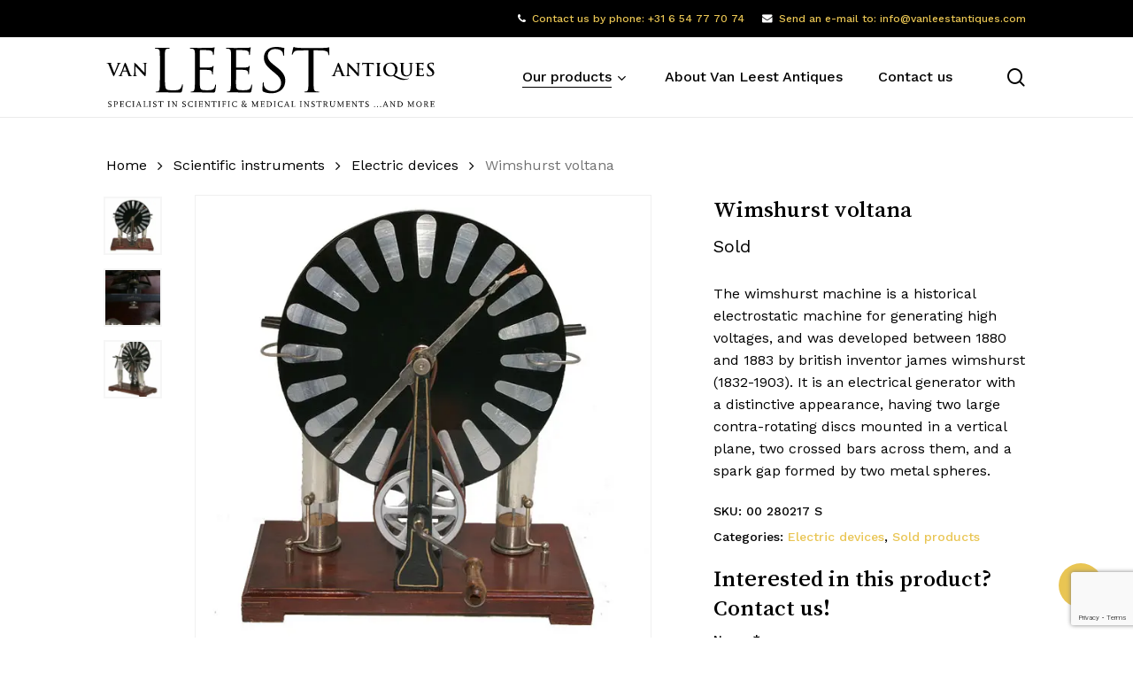

--- FILE ---
content_type: text/html; charset=UTF-8
request_url: https://www.vanleestantiques.com/product/wimshurst-voltana/
body_size: 18983
content:
<!doctype html><html lang="en-GB" class="no-js"><head><meta charset="UTF-8"><meta name="viewport" content="width=device-width, initial-scale=1, maximum-scale=1, user-scalable=0" /><meta name='robots' content='index, follow, max-image-preview:large, max-snippet:-1, max-video-preview:-1' /><link media="all" href="https://www.vanleestantiques.com/wp-content/cache/autoptimize/css/autoptimize_dc02c715ba7dc7f2914d71d97e1511e9.css" rel="stylesheet"><link media="only screen and (max-width: 768px)" href="https://www.vanleestantiques.com/wp-content/cache/autoptimize/css/autoptimize_6fe211f8bb15af76999ce9135805d7af.css" rel="stylesheet"><title>Wimshurst voltana - Van Leest Antiques</title><link rel="canonical" href="https://www.vanleestantiques.com/product/wimshurst-voltana/" /><meta property="og:locale" content="en_GB" /><meta property="og:type" content="article" /><meta property="og:title" content="Wimshurst voltana - Van Leest Antiques" /><meta property="og:description" content="The wimshurst machine is a historical electrostatic machine for generating high voltages, and was developed between 1880 and 1883 by british inventor james wimshurst (1832-1903). It is an electrical generator with a distinctive appearance, having two large contra-rotating discs mounted in a vertical plane, two crossed bars across them, and a spark gap formed by two metal spheres." /><meta property="og:url" content="https://www.vanleestantiques.com/product/wimshurst-voltana/" /><meta property="og:site_name" content="Van Leest Antiques" /><meta property="article:modified_time" content="2022-08-04T11:44:34+00:00" /><meta property="og:image" content="https://www.vanleestantiques.com/wp-content/uploads/2022/01/76Wimshurst-Voltana-a.jpg" /><meta property="og:image:width" content="600" /><meta property="og:image:height" content="592" /><meta property="og:image:type" content="image/jpeg" /><meta name="twitter:card" content="summary_large_image" /> <script type="application/ld+json" class="yoast-schema-graph">{"@context":"https://schema.org","@graph":[{"@type":"WebPage","@id":"https://www.vanleestantiques.com/product/wimshurst-voltana/","url":"https://www.vanleestantiques.com/product/wimshurst-voltana/","name":"Wimshurst voltana - Van Leest Antiques","isPartOf":{"@id":"https://www.vanleestantiques.com/#website"},"primaryImageOfPage":{"@id":"https://www.vanleestantiques.com/product/wimshurst-voltana/#primaryimage"},"image":{"@id":"https://www.vanleestantiques.com/product/wimshurst-voltana/#primaryimage"},"thumbnailUrl":"https://www.vanleestantiques.com/wp-content/uploads/2022/01/76Wimshurst-Voltana-a.jpg","datePublished":"2014-12-24T18:07:00+00:00","dateModified":"2022-08-04T11:44:34+00:00","breadcrumb":{"@id":"https://www.vanleestantiques.com/product/wimshurst-voltana/#breadcrumb"},"inLanguage":"en-GB","potentialAction":[{"@type":"ReadAction","target":["https://www.vanleestantiques.com/product/wimshurst-voltana/"]}]},{"@type":"ImageObject","inLanguage":"en-GB","@id":"https://www.vanleestantiques.com/product/wimshurst-voltana/#primaryimage","url":"https://www.vanleestantiques.com/wp-content/uploads/2022/01/76Wimshurst-Voltana-a.jpg","contentUrl":"https://www.vanleestantiques.com/wp-content/uploads/2022/01/76Wimshurst-Voltana-a.jpg","width":600,"height":592},{"@type":"BreadcrumbList","@id":"https://www.vanleestantiques.com/product/wimshurst-voltana/#breadcrumb","itemListElement":[{"@type":"ListItem","position":1,"name":"Home","item":"https://www.vanleestantiques.com/"},{"@type":"ListItem","position":2,"name":"Products","item":"https://www.vanleestantiques.com/products/"},{"@type":"ListItem","position":3,"name":"Wimshurst voltana"}]},{"@type":"WebSite","@id":"https://www.vanleestantiques.com/#website","url":"https://www.vanleestantiques.com/","name":"Van Leest Antiques","description":"Specialist in scientific &amp; medical instruments ...and more","publisher":{"@id":"https://www.vanleestantiques.com/#organization"},"potentialAction":[{"@type":"SearchAction","target":{"@type":"EntryPoint","urlTemplate":"https://www.vanleestantiques.com/?s={search_term_string}"},"query-input":{"@type":"PropertyValueSpecification","valueRequired":true,"valueName":"search_term_string"}}],"inLanguage":"en-GB"},{"@type":"Organization","@id":"https://www.vanleestantiques.com/#organization","name":"Van Leest Antiques","url":"https://www.vanleestantiques.com/","logo":{"@type":"ImageObject","inLanguage":"en-GB","@id":"https://www.vanleestantiques.com/#/schema/logo/image/","url":"https://www.vanleestantiques.com/wp-content/uploads/2022/06/vanleestantiques-logo-black.svg","contentUrl":"https://www.vanleestantiques.com/wp-content/uploads/2022/06/vanleestantiques-logo-black.svg","width":450,"height":85,"caption":"Van Leest Antiques"},"image":{"@id":"https://www.vanleestantiques.com/#/schema/logo/image/"},"sameAs":["https://www.instagram.com/vanleestantiques/"]}]}</script> <link rel="alternate" type="application/rss+xml" title="Van Leest Antiques &raquo; Feed" href="https://www.vanleestantiques.com/feed/" /><link rel="alternate" type="application/rss+xml" title="Van Leest Antiques &raquo; Comments Feed" href="https://www.vanleestantiques.com/comments/feed/" /><link rel="alternate" type="application/rss+xml" title="Van Leest Antiques &raquo; Wimshurst voltana Comments Feed" href="https://www.vanleestantiques.com/product/wimshurst-voltana/feed/" /><link rel="alternate" title="oEmbed (JSON)" type="application/json+oembed" href="https://www.vanleestantiques.com/wp-json/oembed/1.0/embed?url=https%3A%2F%2Fwww.vanleestantiques.com%2Fproduct%2Fwimshurst-voltana%2F" /><link rel="alternate" title="oEmbed (XML)" type="text/xml+oembed" href="https://www.vanleestantiques.com/wp-json/oembed/1.0/embed?url=https%3A%2F%2Fwww.vanleestantiques.com%2Fproduct%2Fwimshurst-voltana%2F&#038;format=xml" /><link rel="preload" href="https://www.vanleestantiques.com/wp-content/themes/salient/css/fonts/icomoon.woff?v=1.7" as="font" type="font/woff" crossorigin="anonymous"><style id='wp-img-auto-sizes-contain-inline-css' type='text/css'>img:is([sizes=auto i],[sizes^="auto," i]){contain-intrinsic-size:3000px 1500px}</style><style id='salient-social-inline-css' type='text/css'>.sharing-default-minimal .nectar-love.loved,body .nectar-social[data-color-override=override].fixed>a:before,body .nectar-social[data-color-override=override].fixed .nectar-social-inner a,.sharing-default-minimal .nectar-social[data-color-override=override] .nectar-social-inner a:hover,.nectar-social.vertical[data-color-override=override] .nectar-social-inner a:hover{background-color:#e9c553}.nectar-social.hover .nectar-love.loved,.nectar-social.hover>.nectar-love-button a:hover,.nectar-social[data-color-override=override].hover>div a:hover,#single-below-header .nectar-social[data-color-override=override].hover>div a:hover,.nectar-social[data-color-override=override].hover .share-btn:hover,.sharing-default-minimal .nectar-social[data-color-override=override] .nectar-social-inner a{border-color:#e9c553}#single-below-header .nectar-social.hover .nectar-love.loved i,#single-below-header .nectar-social.hover[data-color-override=override] a:hover,#single-below-header .nectar-social.hover[data-color-override=override] a:hover i,#single-below-header .nectar-social.hover .nectar-love-button a:hover i,.nectar-love:hover i,.hover .nectar-love:hover .total_loves,.nectar-love.loved i,.nectar-social.hover .nectar-love.loved .total_loves,.nectar-social.hover .share-btn:hover,.nectar-social[data-color-override=override].hover .nectar-social-inner a:hover,.nectar-social[data-color-override=override].hover>div:hover span,.sharing-default-minimal .nectar-social[data-color-override=override] .nectar-social-inner a:not(:hover) i,.sharing-default-minimal .nectar-social[data-color-override=override] .nectar-social-inner a:not(:hover){color:#e9c553}</style><style id='woocommerce-inline-inline-css' type='text/css'>.woocommerce form .form-row .required{visibility:visible}</style><style id='ywctm-frontend-inline-css' type='text/css'>form.cart button.single_add_to_cart_button,.ppc-button-wrapper,.wc-ppcp-paylater-msg__container,form.cart .quantity,table.variations,form.variations_form,.single_variation_wrap .variations_button,.widget.woocommerce.widget_shopping_cart{display:none !important}</style><link rel='stylesheet' id='nectar_default_font_open_sans-css' href='https://fonts.googleapis.com/css?family=Open+Sans%3A300%2C400%2C600%2C700&#038;subset=latin%2Clatin-ext&#038;display=swap' type='text/css' media='all' /><style id='dynamic-css-inline-css' type='text/css'>@media only screen and (min-width:1000px){body #ajax-content-wrap.no-scroll{min-height:calc(100vh - 132px);height:calc(100vh - 132px)!important}}@media only screen and (min-width:1000px){#page-header-wrap.fullscreen-header,#page-header-wrap.fullscreen-header #page-header-bg,html:not(.nectar-box-roll-loaded) .nectar-box-roll>#page-header-bg.fullscreen-header,.nectar_fullscreen_zoom_recent_projects,#nectar_fullscreen_rows:not(.afterLoaded)>div{height:calc(100vh - 131px)}.wpb_row.vc_row-o-full-height.top-level,.wpb_row.vc_row-o-full-height.top-level>.col.span_12{min-height:calc(100vh - 131px)}html:not(.nectar-box-roll-loaded) .nectar-box-roll>#page-header-bg.fullscreen-header{top:132px}.nectar-slider-wrap[data-fullscreen=true]:not(.loaded),.nectar-slider-wrap[data-fullscreen=true]:not(.loaded) .swiper-container{height:calc(100vh - 130px)!important}.admin-bar .nectar-slider-wrap[data-fullscreen=true]:not(.loaded),.admin-bar .nectar-slider-wrap[data-fullscreen=true]:not(.loaded) .swiper-container{height:calc(100vh - 130px - 32px)!important}}.admin-bar[class*=page-template-template-no-header] .wpb_row.vc_row-o-full-height.top-level,.admin-bar[class*=page-template-template-no-header] .wpb_row.vc_row-o-full-height.top-level>.col.span_12{min-height:calc(100vh - 32px)}body[class*=page-template-template-no-header] .wpb_row.vc_row-o-full-height.top-level,body[class*=page-template-template-no-header] .wpb_row.vc_row-o-full-height.top-level>.col.span_12{min-height:100vh}@media only screen and (max-width:999px){.using-mobile-browser #nectar_fullscreen_rows:not(.afterLoaded):not([data-mobile-disable=on])>div{height:calc(100vh - 116px)}.using-mobile-browser .wpb_row.vc_row-o-full-height.top-level,.using-mobile-browser .wpb_row.vc_row-o-full-height.top-level>.col.span_12,[data-permanent-transparent="1"].using-mobile-browser .wpb_row.vc_row-o-full-height.top-level,[data-permanent-transparent="1"].using-mobile-browser .wpb_row.vc_row-o-full-height.top-level>.col.span_12{min-height:calc(100vh - 116px)}html:not(.nectar-box-roll-loaded) .nectar-box-roll>#page-header-bg.fullscreen-header,.nectar_fullscreen_zoom_recent_projects,.nectar-slider-wrap[data-fullscreen=true]:not(.loaded),.nectar-slider-wrap[data-fullscreen=true]:not(.loaded) .swiper-container,#nectar_fullscreen_rows:not(.afterLoaded):not([data-mobile-disable=on])>div{height:calc(100vh - 63px)}.wpb_row.vc_row-o-full-height.top-level,.wpb_row.vc_row-o-full-height.top-level>.col.span_12{min-height:calc(100vh - 63px)}body[data-transparent-header=false] #ajax-content-wrap.no-scroll{min-height:calc(100vh - 63px);height:calc(100vh - 63px)}}.woocommerce ul.products li.product.material,.woocommerce-page ul.products li.product.material{background-color:#fff}.woocommerce ul.products li.product.minimal .product-wrap,.woocommerce ul.products li.product.minimal .background-color-expand,.woocommerce-page ul.products li.product.minimal .product-wrap,.woocommerce-page ul.products li.product.minimal .background-color-expand{background-color:#fff}.col.padding-3-percent>.vc_column-inner,.col.padding-3-percent>.n-sticky>.vc_column-inner{padding:calc(600px * 0.03)}@media only screen and (max-width:690px){.col.padding-3-percent>.vc_column-inner,.col.padding-3-percent>.n-sticky>.vc_column-inner{padding:calc(100vw * 0.03)}}@media only screen and (min-width:1000px){.col.padding-3-percent>.vc_column-inner,.col.padding-3-percent>.n-sticky>.vc_column-inner{padding:calc((100vw - 180px) * 0.03)}.column_container:not(.vc_col-sm-12) .col.padding-3-percent>.vc_column-inner{padding:calc((100vw - 180px) * 0.015)}}@media only screen and (min-width:1425px){.col.padding-3-percent>.vc_column-inner{padding:calc(1245px * 0.03)}.column_container:not(.vc_col-sm-12) .col.padding-3-percent>.vc_column-inner{padding:calc(1245px * 0.015)}}.full-width-content .col.padding-3-percent>.vc_column-inner{padding:calc(100vw * 0.03)}@media only screen and (max-width:999px){.full-width-content .col.padding-3-percent>.vc_column-inner{padding:calc(100vw * 0.03)}}@media only screen and (min-width:1000px){.full-width-content .column_container:not(.vc_col-sm-12) .col.padding-3-percent>.vc_column-inner{padding:calc(100vw * 0.015)}}body[data-aie] .col[data-padding-pos=left]>.vc_column-inner,body #ajax-content-wrap .col[data-padding-pos=left]>.vc_column-inner,#ajax-content-wrap .col[data-padding-pos=left]>.n-sticky>.vc_column-inner{padding-right:0;padding-top:0;padding-bottom:0}@media only screen and (max-width:999px){body .wpb_column.force-tablet-text-align-left,body .wpb_column.force-tablet-text-align-left .col{text-align:left!important}body .wpb_column.force-tablet-text-align-right,body .wpb_column.force-tablet-text-align-right .col{text-align:right!important}body .wpb_column.force-tablet-text-align-center,body .wpb_column.force-tablet-text-align-center .col,body .wpb_column.force-tablet-text-align-center .vc_custom_heading,body .wpb_column.force-tablet-text-align-center .nectar-cta{text-align:center!important}.wpb_column.force-tablet-text-align-center .img-with-aniamtion-wrap img{display:inline-block}}@media only screen and (max-width:690px){html body .wpb_column.force-phone-text-align-left,html body .wpb_column.force-phone-text-align-left .col{text-align:left!important}html body .wpb_column.force-phone-text-align-right,html body .wpb_column.force-phone-text-align-right .col{text-align:right!important}html body .wpb_column.force-phone-text-align-center,html body .wpb_column.force-phone-text-align-center .col,html body .wpb_column.force-phone-text-align-center .vc_custom_heading,html body .wpb_column.force-phone-text-align-center .nectar-cta{text-align:center!important}.wpb_column.force-phone-text-align-center .img-with-aniamtion-wrap img{display:inline-block}}.screen-reader-text,.nectar-skip-to-content:not(:focus){border:0;clip:rect(1px,1px,1px,1px);clip-path:inset(50%);height:1px;margin:-1px;overflow:hidden;padding:0;position:absolute!important;width:1px;word-wrap:normal!important}.row .col img:not([srcset]){width:auto}.row .col img.img-with-animation.nectar-lazy:not([srcset]){width:100%}.material .wpcf7-form .nectar-wpcf7-inline-form{padding:0 0 1.5em}.single-product__form{margin-top:1.5em}.nectar-quick-view-box .single_add_to_cart_button{display:none !important}.products li.product.minimal .product-wrap .product-image-wrap [data-nectar-quickview=true] .nectar_quick_view{border-left:none}#breadcrumbs{display:none}.nectar-category-grid .nectar-category-grid-item .content .subtext{font-size:14px;line-height:1em;transition:opacity .25s cubic-bezier(.15,.75,.5,1) 0s;position:relative;font-weight:100!important;color:#eee !important}.nectar-category-grid .nectar-category-grid-item:hover .content .subtext{color:#fff !important}.material #slide-out-widget-area[class*=slide-out-from-right] .inner .off-canvas-menu-container li li a,body #slide-out-widget-area[data-dropdown-func=separate-dropdown-parent-link] .inner .off-canvas-menu-container li li a{font-size:16px;line-height:22px;color:#fff!important}body[data-col-gap="50px"] .wpb_row:not(.full-width-section):not(.full-width-content){margin-bottom:10px!important}.button-column{text-align:right!important}#woocommerce_product_categories-1 .product-categories .children a{font-weight:100!important}.servicemenu ul li{list-style-type:none}.servicemenu ul,ol{margin-left:0;margin-bottom:30px}#productmenu .servicemenu a{font-size:16px!important}#productmenu .servicemenu a:after{border-width:4px !important}#productmenu .servicemenu .sub-menu .menu-item a{font-weight:100!important;font-size:12px!important}@media (max-width:980px){.hide-mobile{display:none !important}.nectar-rotating-words-title .dynamic-words{font-size:20px !important}.button-column{text-align:left!important}}@media only screen and (max-width:450px){#slide-out-widget-area.slide-out-from-right{padding-left:20px;padding-right:20px}#slide-out-widget-area .mobile-only .menu.secondary-header-items{margin-top:40px}#slide-out-widget-area .inner>div{margin-bottom:40px}.button-column{text-align:left!important}}.material #sidebar .widget .product-categories li a{padding-right:25px !important;word-break:break-word}.minimal.product img{aspect-ratio:1/1;object-fit:contain;object-position:center center}body ul.products li.product img.nectar-lazy{background-color:#fff}.products li.product.minimal .product-wrap .product-image-wrap .product-add-to-cart a{background-color:rgb(233 177 0/85%)!important}.products li.product.minimal .product-wrap .product-image-wrap .product-add-to-cart a:hover{background-color:rgb(233 177 0/100%) !important}</style><link rel='stylesheet' id='redux-google-fonts-salient_redux-css' href='https://fonts.googleapis.com/css?family=Josefin+Sans%3A400%7CWork+Sans%3A500%2C400%7CSong+Myung%3A400%7CCastoro%3A400&#038;subset=latin&#038;display=swap&#038;ver=6.9' type='text/css' media='all' /> <script type="text/template" id="tmpl-variation-template"><div class="woocommerce-variation-description">{{{ data.variation.variation_description }}}</div>
	<div class="woocommerce-variation-price">{{{ data.variation.price_html }}}</div>
	<div class="woocommerce-variation-availability">{{{ data.variation.availability_html }}}</div></script> <script type="text/template" id="tmpl-unavailable-variation-template"><p role="alert">Sorry, this product is unavailable. Please choose a different combination.</p></script> <script type="text/javascript" src="https://www.vanleestantiques.com/wp-includes/js/jquery/jquery.min.js?ver=3.7.1" id="jquery-core-js"></script> <script type="text/javascript" src="https://www.vanleestantiques.com/wp-includes/js/jquery/jquery-migrate.min.js?ver=3.4.1" id="jquery-migrate-js"></script> <script type="text/javascript" src="https://www.vanleestantiques.com/wp-content/plugins/woocommerce/assets/js/jquery-blockui/jquery.blockUI.min.js?ver=2.7.0-wc.10.4.2" id="wc-jquery-blockui-js" defer="defer" data-wp-strategy="defer"></script> <script type="text/javascript" id="wc-add-to-cart-js-extra">var wc_add_to_cart_params = {"ajax_url":"/wp-admin/admin-ajax.php","wc_ajax_url":"/?wc-ajax=%%endpoint%%","i18n_view_cart":"View basket","cart_url":"https://www.vanleestantiques.com/basket/","is_cart":"","cart_redirect_after_add":"no"};
//# sourceURL=wc-add-to-cart-js-extra</script> <script type="text/javascript" src="https://www.vanleestantiques.com/wp-content/plugins/woocommerce/assets/js/zoom/jquery.zoom.min.js?ver=1.7.21-wc.10.4.2" id="wc-zoom-js" defer="defer" data-wp-strategy="defer"></script> <script type="text/javascript" id="wc-single-product-js-extra">var wc_single_product_params = {"i18n_required_rating_text":"Please select a rating","i18n_rating_options":["1 of 5 stars","2 of 5 stars","3 of 5 stars","4 of 5 stars","5 of 5 stars"],"i18n_product_gallery_trigger_text":"View full-screen image gallery","review_rating_required":"yes","flexslider":{"rtl":false,"animation":"slide","smoothHeight":true,"directionNav":false,"controlNav":"thumbnails","slideshow":false,"animationSpeed":500,"animationLoop":false,"allowOneSlide":false},"zoom_enabled":"1","zoom_options":[],"photoswipe_enabled":"1","photoswipe_options":{"shareEl":false,"closeOnScroll":false,"history":false,"hideAnimationDuration":0,"showAnimationDuration":0},"flexslider_enabled":""};
//# sourceURL=wc-single-product-js-extra</script> <script type="text/javascript" id="woocommerce-js-extra">var woocommerce_params = {"ajax_url":"/wp-admin/admin-ajax.php","wc_ajax_url":"/?wc-ajax=%%endpoint%%","i18n_password_show":"Show password","i18n_password_hide":"Hide password"};
//# sourceURL=woocommerce-js-extra</script> <script type="text/javascript" id="wp-util-js-extra">var _wpUtilSettings = {"ajax":{"url":"/wp-admin/admin-ajax.php"}};
//# sourceURL=wp-util-js-extra</script> <script type="text/javascript" id="wc-add-to-cart-variation-js-extra">var wc_add_to_cart_variation_params = {"wc_ajax_url":"/?wc-ajax=%%endpoint%%","i18n_no_matching_variations_text":"Sorry, no products matched your selection. Please choose a different combination.","i18n_make_a_selection_text":"Please select some product options before adding this product to your basket.","i18n_unavailable_text":"Sorry, this product is unavailable. Please choose a different combination.","i18n_reset_alert_text":"Your selection has been reset. Please select some product options before adding this product to your cart."};
//# sourceURL=wc-add-to-cart-variation-js-extra</script> <script></script><link rel="https://api.w.org/" href="https://www.vanleestantiques.com/wp-json/" /><link rel="alternate" title="JSON" type="application/json" href="https://www.vanleestantiques.com/wp-json/wp/v2/product/6916" /><link rel="EditURI" type="application/rsd+xml" title="RSD" href="https://www.vanleestantiques.com/xmlrpc.php?rsd" /><link rel='shortlink' href='https://www.vanleestantiques.com/?p=6916' /> <script type="text/javascript">var root = document.getElementsByTagName( "html" )[0]; root.setAttribute( "class", "js" );</script> <script async src="https://www.googletagmanager.com/gtag/js?id=G-QE0VZXGKFN"></script> <script>window.dataLayer = window.dataLayer || [];
  function gtag(){dataLayer.push(arguments);}
  gtag('js', new Date());

  gtag('config', 'G-QE0VZXGKFN');</script> <noscript><style>.woocommerce-product-gallery{opacity:1 !important}</style></noscript><meta name="generator" content="Powered by WPBakery Page Builder - drag and drop page builder for WordPress."/><link rel="icon" href="https://www.vanleestantiques.com/wp-content/uploads/2022/08/cropped-vla_favicon-32x32.png" sizes="32x32" /><link rel="icon" href="https://www.vanleestantiques.com/wp-content/uploads/2022/08/cropped-vla_favicon-192x192.png" sizes="192x192" /><link rel="apple-touch-icon" href="https://www.vanleestantiques.com/wp-content/uploads/2022/08/cropped-vla_favicon-180x180.png" /><meta name="msapplication-TileImage" content="https://www.vanleestantiques.com/wp-content/uploads/2022/08/cropped-vla_favicon-270x270.png" /> <noscript><style>.wpb_animate_when_almost_visible{opacity:1}</style></noscript><style id='font-awesome-inline-css' type='text/css'>[data-font=FontAwesome]:before{font-family:'FontAwesome' !important;content:attr(data-icon) !important;speak:none !important;font-weight:400 !important;font-variant:normal !important;text-transform:none !important;line-height:1 !important;font-style:normal !important;-webkit-font-smoothing:antialiased !important;-moz-osx-font-smoothing:grayscale !important}</style><link data-pagespeed-no-defer data-nowprocket data-wpacu-skip data-no-optimize data-noptimize rel='stylesheet' id='main-styles-non-critical-css' href='https://www.vanleestantiques.com/wp-content/cache/autoptimize/css/autoptimize_single_cf8718822117550e58a3b486eb56d6c4.css?ver=18.0.2' type='text/css' media='all' /><link data-pagespeed-no-defer data-nowprocket data-wpacu-skip data-no-optimize data-noptimize rel='stylesheet' id='nectar-woocommerce-non-critical-css' href='https://www.vanleestantiques.com/wp-content/cache/autoptimize/css/autoptimize_single_485a8b5f00478a5842d4a52182df02bf.css?ver=18.0.2' type='text/css' media='all' /><link data-pagespeed-no-defer data-nowprocket data-wpacu-skip data-no-optimize data-noptimize rel='stylesheet' id='fancyBox-css' href='https://www.vanleestantiques.com/wp-content/cache/autoptimize/css/autoptimize_single_7826eeb04a5f0314397db8798ec77538.css?ver=3.3.1' type='text/css' media='all' /><link data-pagespeed-no-defer data-nowprocket data-wpacu-skip data-no-optimize data-noptimize rel='stylesheet' id='nectar-ocm-core-css' href='https://www.vanleestantiques.com/wp-content/cache/autoptimize/css/autoptimize_single_4b79c7ca65dbf9cdce5eb269f64e1ea1.css?ver=18.0.2' type='text/css' media='all' /><link data-pagespeed-no-defer data-nowprocket data-wpacu-skip data-no-optimize data-noptimize rel='stylesheet' id='nectar-ocm-slide-out-right-material-css' href='https://www.vanleestantiques.com/wp-content/cache/autoptimize/css/autoptimize_single_0290ea226c9ba056606c237889b4906e.css?ver=18.0.2' type='text/css' media='all' /><link data-pagespeed-no-defer data-nowprocket data-wpacu-skip data-no-optimize data-noptimize rel='stylesheet' id='nectar-ocm-slide-out-right-hover-css' href='https://www.vanleestantiques.com/wp-content/cache/autoptimize/css/autoptimize_single_fd8cb3f5c8e89b696457acb7835c98be.css?ver=18.0.2' type='text/css' media='all' /></head><body class="wp-singular product-template-default single single-product postid-6916 wp-theme-salient wp-child-theme-salient-child theme-salient woocommerce woocommerce-page woocommerce-no-js material wpb-js-composer js-comp-ver-8.6.1 vc_responsive" data-footer-reveal="false" data-footer-reveal-shadow="none" data-header-format="default" data-body-border="off" data-boxed-style="" data-header-breakpoint="1200" data-dropdown-style="minimal" data-cae="easeOutQuart" data-cad="650" data-megamenu-width="contained" data-aie="none" data-ls="fancybox" data-apte="standard" data-hhun="0" data-fancy-form-rcs="1" data-form-style="default" data-form-submit="regular" data-is="minimal" data-button-style="rounded_shadow" data-user-account-button="false" data-flex-cols="true" data-col-gap="50px" data-header-inherit-rc="false" data-header-search="true" data-animated-anchors="true" data-ajax-transitions="false" data-full-width-header="false" data-slide-out-widget-area="true" data-slide-out-widget-area-style="slide-out-from-right" data-user-set-ocm="off" data-loading-animation="none" data-bg-header="false" data-responsive="1" data-ext-responsive="true" data-ext-padding="120" data-header-resize="1" data-header-color="custom" data-transparent-header="false" data-cart="false" data-remove-m-parallax="1" data-remove-m-video-bgs="1" data-m-animate="0" data-force-header-trans-color="light" data-smooth-scrolling="0" data-permanent-transparent="false" > <script type="text/javascript">(function(window, document) {

		document.documentElement.classList.remove("no-js");

		if(navigator.userAgent.match(/(Android|iPod|iPhone|iPad|BlackBerry|IEMobile|Opera Mini)/)) {
			document.body.className += " using-mobile-browser mobile ";
		}
		if(navigator.userAgent.match(/Mac/) && navigator.maxTouchPoints && navigator.maxTouchPoints > 2) {
			document.body.className += " using-ios-device ";
		}

		if( !("ontouchstart" in window) ) {

			var body = document.querySelector("body");
			var winW = window.innerWidth;
			var bodyW = body.clientWidth;

			if (winW > bodyW + 4) {
				body.setAttribute("style", "--scroll-bar-w: " + (winW - bodyW - 4) + "px");
			} else {
				body.setAttribute("style", "--scroll-bar-w: 0px");
			}
		}

	 })(window, document);</script><nav aria-label="Skip links" class="nectar-skip-to-content-wrap"><a href="#ajax-content-wrap" class="nectar-skip-to-content">Skip to main content</a></nav><div class="ocm-effect-wrap"><div class="ocm-effect-wrap-inner"><div id="header-space"  data-header-mobile-fixed='1'></div><div id="header-outer" data-has-menu="true" data-has-buttons="yes" data-header-button_style="default" data-using-pr-menu="false" data-mobile-fixed="1" data-ptnm="false" data-lhe="animated_underline" data-user-set-bg="#ffffff" data-format="default" data-permanent-transparent="false" data-megamenu-rt="0" data-remove-fixed="0" data-header-resize="1" data-cart="false" data-transparency-option="0" data-box-shadow="large-line" data-shrink-num="10" data-using-secondary="1" data-using-logo="1" data-logo-height="70" data-m-logo-height="40" data-padding="10" data-full-width="false" data-condense="false" ><div id="header-secondary-outer" class="default" data-mobile="default" data-remove-fixed="0" data-lhe="animated_underline" data-secondary-text="false" data-full-width="false" data-mobile-fixed="1" data-permanent-transparent="false" ><div class="container"><nav aria-label="Secondary Navigation"><ul class="sf-menu"><li id="menu-item-29030" class="menu-item menu-item-type-custom menu-item-object-custom menu-item-has-icon nectar-regular-menu-item menu-item-29030"><a href="tel:0031654777074"><i class="nectar-menu-icon fa fa-phone" role="presentation"></i><span class="menu-title-text">Contact us by phone: +31 6 54 77 70 74</span></a></li><li id="menu-item-29031" class="hide-mobile menu-item menu-item-type-custom menu-item-object-custom menu-item-has-icon nectar-regular-menu-item menu-item-29031"><a href="mailto:info@vanleestantiques.com"><i class="nectar-menu-icon fa fa-envelope" role="presentation"></i><span class="menu-title-text">Send an e-mail to: info@vanleestantiques.com</span></a></li></ul></nav></div></div><div id="search-outer" class="nectar"><div id="search"><div class="container"><div id="search-box"><div class="inner-wrap"><div class="col span_12"><form role="search" action="https://www.vanleestantiques.com/" method="GET"> <input type="text" name="s" id="s" value="" aria-label="Search" placeholder="What are you looking for?" /> <span>Hit enter to search or ESC to close</span> <input type="hidden" name="post_type" value="product"><button aria-label="Search" class="search-box__button" type="submit">Search</button></form></div></div></div><div id="close"><a href="#" role="button"><span class="screen-reader-text">Close Search</span> <span class="close-wrap"> <span class="close-line close-line1" role="presentation"></span> <span class="close-line close-line2" role="presentation"></span> </span> </a></div></div></div></div><header id="top" role="banner" aria-label="Main Menu"><div class="container"><div class="row"><div class="col span_3"> <a id="logo" href="https://www.vanleestantiques.com" data-supplied-ml-starting-dark="false" data-supplied-ml-starting="false" data-supplied-ml="false" > <img class="stnd skip-lazy default-logo dark-version" width="450.37549" height="85.07092" alt="Van Leest Antiques" src="https://www.vanleestantiques.com/wp-content/uploads/2022/06/vanleestantiques-logo-black.svg" srcset="https://www.vanleestantiques.com/wp-content/uploads/2022/06/vanleestantiques-logo-black.svg 1x, https://www.vanleestantiques.com/wp-content/uploads/2022/06/vanleestantiques-logo-black.svg 2x" /> </a></div><div class="col span_9 col_last"><div class="nectar-mobile-only mobile-header"><div class="inner"></div></div> <a class="mobile-search" href="#searchbox"><span class="nectar-icon icon-salient-search" aria-hidden="true"></span><span class="screen-reader-text">search</span></a><div class="slide-out-widget-area-toggle mobile-icon slide-out-from-right" data-custom-color="false" data-icon-animation="simple-transform"><div> <a href="#slide-out-widget-area" role="button" aria-label="Navigation Menu" aria-expanded="false" class="closed"> <span class="screen-reader-text">Menu</span><span aria-hidden="true"> <i class="lines-button x2"> <i class="lines"></i> </i> </span> </a></div></div><nav aria-label="Main Menu"><ul class="sf-menu"><li id="menu-item-24927" class="menu-item menu-item-type-post_type menu-item-object-page menu-item-has-children current_page_parent megamenu nectar-megamenu-menu-item align-left width-100 nectar-regular-menu-item sf-with-ul menu-item-24927"><a href="https://www.vanleestantiques.com/products/" aria-haspopup="true" aria-expanded="false"><span class="menu-title-text">Our products</span><span class="sf-sub-indicator"><i class="fa fa-angle-down icon-in-menu" aria-hidden="true"></i></span></a><ul class="sub-menu"><li id="menu-item-29041" class="menu-item menu-item-type-custom menu-item-object-custom menu-item-has-children megamenu-column-padding-20px nectar-regular-menu-item menu-item-29041"><a href="#" aria-haspopup="true" aria-expanded="false"><span class="menu-title-text">Scientific devices</span><span class="sf-sub-indicator"><i class="fa fa-angle-right icon-in-menu" aria-hidden="true"></i></span></a><ul class="sub-menu"><li id="menu-item-25336" class="menu-item menu-item-type-taxonomy menu-item-object-product_cat current-product-ancestor nectar-regular-menu-item menu-item-25336"><a href="https://www.vanleestantiques.com/product-category/scientific-instruments/"><span class="menu-title-text">Scientific instruments</span></a></li><li id="menu-item-24979" class="menu-item menu-item-type-taxonomy menu-item-object-product_cat nectar-regular-menu-item menu-item-24979"><a href="https://www.vanleestantiques.com/product-category/globes-plantaria-sundails/"><span class="menu-title-text">Globes &amp; Plantaria &amp; Sundials</span></a></li><li id="menu-item-25352" class="menu-item menu-item-type-taxonomy menu-item-object-product_cat nectar-regular-menu-item menu-item-25352"><a href="https://www.vanleestantiques.com/product-category/telescopes-binoculars/"><span class="menu-title-text">Telescopes &amp; Binoculars</span></a></li><li id="menu-item-29096" class="menu-item menu-item-type-taxonomy menu-item-object-product_cat nectar-regular-menu-item menu-item-29096"><a href="https://www.vanleestantiques.com/product-category/barometers/"><span class="menu-title-text">Barometers</span></a></li></ul></li><li id="menu-item-29042" class="menu-item menu-item-type-custom menu-item-object-custom menu-item-has-children nectar-regular-menu-item menu-item-29042"><a href="#" aria-haspopup="true" aria-expanded="false"><span class="menu-title-text">Medicine devices</span><span class="sf-sub-indicator"><i class="fa fa-angle-right icon-in-menu" aria-hidden="true"></i></span></a><ul class="sub-menu"><li id="menu-item-24981" class="menu-item menu-item-type-taxonomy menu-item-object-product_cat nectar-regular-menu-item menu-item-24981"><a href="https://www.vanleestantiques.com/product-category/medical-instruments/"><span class="menu-title-text">Medical Instruments</span></a></li><li id="menu-item-24984" class="menu-item menu-item-type-taxonomy menu-item-object-product_cat nectar-regular-menu-item menu-item-24984"><a href="https://www.vanleestantiques.com/product-category/pharmacy/"><span class="menu-title-text">Pharmacy</span></a></li><li id="menu-item-24982" class="menu-item menu-item-type-taxonomy menu-item-object-product_cat nectar-regular-menu-item menu-item-24982"><a href="https://www.vanleestantiques.com/product-category/anatomic-models/"><span class="menu-title-text">Anatomic models</span></a></li><li id="menu-item-29097" class="menu-item menu-item-type-taxonomy menu-item-object-product_cat nectar-regular-menu-item menu-item-29097"><a href="https://www.vanleestantiques.com/product-category/dr-auzoux-private-collection/"><span class="menu-title-text">Dr. Auzoux private collection</span></a></li></ul></li><li id="menu-item-29043" class="menu-item menu-item-type-custom menu-item-object-custom menu-item-has-children nectar-regular-menu-item menu-item-29043"><a href="#" aria-haspopup="true" aria-expanded="false"><span class="menu-title-text">Other devices</span><span class="sf-sub-indicator"><i class="fa fa-angle-right icon-in-menu" aria-hidden="true"></i></span></a><ul class="sub-menu"><li id="menu-item-24985" class="menu-item menu-item-type-taxonomy menu-item-object-product_cat nectar-regular-menu-item menu-item-24985"><a href="https://www.vanleestantiques.com/product-category/nautical/"><span class="menu-title-text">Nautical</span></a></li><li id="menu-item-29098" class="menu-item menu-item-type-taxonomy menu-item-object-product_cat nectar-regular-menu-item menu-item-29098"><a href="https://www.vanleestantiques.com/product-category/naturalia-minerals/"><span class="menu-title-text">Naturalia &#038; Minerals</span></a></li><li id="menu-item-24987" class="menu-item menu-item-type-taxonomy menu-item-object-product_cat nectar-regular-menu-item menu-item-24987"><a href="https://www.vanleestantiques.com/product-category/botanical-authentique-prints/"><span class="menu-title-text">Botanical Authentique Prints</span></a></li></ul></li></ul></li><li id="menu-item-25292" class="menu-item menu-item-type-post_type menu-item-object-page nectar-regular-menu-item menu-item-25292"><a href="https://www.vanleestantiques.com/about-vanleestantiques/"><span class="menu-title-text">About Van Leest Antiques</span></a></li><li id="menu-item-25293" class="menu-item menu-item-type-post_type menu-item-object-page nectar-regular-menu-item menu-item-25293"><a href="https://www.vanleestantiques.com/contact/"><span class="menu-title-text">Contact us</span></a></li></ul><ul class="buttons sf-menu" data-user-set-ocm="off"><li id="search-btn"><div><a href="#searchbox"><span class="icon-salient-search" aria-hidden="true"></span><span class="screen-reader-text">search</span></a></div></li></ul></nav></div></div></div></header></div><div id="ajax-content-wrap"><div class="container-wrap" data-midnight="dark" role="main"><div class="container main-content"><div class="row"><nav class="woocommerce-breadcrumb" itemprop="breadcrumb"><span><a href="https://www.vanleestantiques.com">Home</a></span> <i class="fa fa-angle-right"></i> <span><a href="https://www.vanleestantiques.com/product-category/scientific-instruments/">Scientific instruments</a></span> <i class="fa fa-angle-right"></i> <span><a href="https://www.vanleestantiques.com/product-category/scientific-instruments/electric-devices/">Electric devices</a></span> <i class="fa fa-angle-right"></i> <span>Wimshurst voltana</span></nav><div class="woocommerce-notices-wrapper"></div><div itemscope data-project-style="minimal" data-sold-individually="true" data-gallery-variant="default" data-n-lazy="1" data-hide-product-sku="false" data-gallery-style="left_thumb_sticky" data-tab-pos="fullwidth_stacked" id="product-6916" class="product type-product post-6916 status-publish first outofstock product_cat-electric-devices product_cat-sold-products has-post-thumbnail sold-individually shipping-taxable purchasable product-type-simple"><div class="nectar-prod-wrap"><div class='span_5 col single-product-main-image'><div class="woocommerce-product-gallery woocommerce-product-gallery--with-images images click-event--default" data-has-gallery-imgs="true"><div class="flickity product-slider"><div class="slider generate-markup"><div data-thumb="https://www.vanleestantiques.com/wp-content/uploads/2022/01/76Wimshurst-Voltana-a-140x140.jpg" class="woocommerce-product-gallery__image easyzoom slide"> <a href="https://www.vanleestantiques.com/wp-content/uploads/2022/01/76Wimshurst-Voltana-a.jpg" class="no-ajaxy"><img width="600" height="592" src="https://www.vanleestantiques.com/wp-content/uploads/2022/01/76Wimshurst-Voltana-a.jpg" class="attachment-woocommerce_single size-woocommerce_single wp-post-image" alt="" title="Wimshurst voltana" data-caption="" data-src="https://www.vanleestantiques.com/wp-content/uploads/2022/01/76Wimshurst-Voltana-a.jpg" data-large_image="https://www.vanleestantiques.com/wp-content/uploads/2022/01/76Wimshurst-Voltana-a.jpg" data-large_image_width="600" data-large_image_height="592" decoding="async" fetchpriority="high" srcset="https://www.vanleestantiques.com/wp-content/uploads/2022/01/76Wimshurst-Voltana-a.jpg 600w, https://www.vanleestantiques.com/wp-content/uploads/2022/01/76Wimshurst-Voltana-a-300x296.jpg 300w, https://www.vanleestantiques.com/wp-content/uploads/2022/01/76Wimshurst-Voltana-a-100x100.jpg 100w" sizes="(max-width: 600px) 100vw, 600px" /></a></div><div class="woocommerce-product-gallery__image easyzoom slide" data-thumb="https://www.vanleestantiques.com/wp-content/uploads/2022/01/79Wimshurst-Voltana-c-140x140.jpg"><a href="https://www.vanleestantiques.com/wp-content/uploads/2022/01/79Wimshurst-Voltana-c.jpg" class="no-ajaxy"><img width="600" height="538" src="data:image/svg+xml;charset=utf-8,%3Csvg%20xmlns%3D&#039;http%3A%2F%2Fwww.w3.org%2F2000%2Fsvg&#039;%20viewBox%3D&#039;0%200%20600%20538&#039;%2F%3E" class="attachment-woocommerce_single size-woocommerce_single nectar-lazy" alt="" data-caption="" data-src="https://www.vanleestantiques.com/wp-content/uploads/2022/01/79Wimshurst-Voltana-c.jpg" data-large_image="https://www.vanleestantiques.com/wp-content/uploads/2022/01/79Wimshurst-Voltana-c.jpg" data-large_image_width="600" data-large_image_height="538" decoding="async" sizes="(max-width: 600px) 100vw, 600px" data-nectar-img-srcset="https://www.vanleestantiques.com/wp-content/uploads/2022/01/79Wimshurst-Voltana-c.jpg 600w, https://www.vanleestantiques.com/wp-content/uploads/2022/01/79Wimshurst-Voltana-c-300x269.jpg 300w" data-nectar-img-src="https://www.vanleestantiques.com/wp-content/uploads/2022/01/79Wimshurst-Voltana-c.jpg" /></a></div><div class="woocommerce-product-gallery__image easyzoom slide" data-thumb="https://www.vanleestantiques.com/wp-content/uploads/2022/01/113Wimshurst-Voltana-b-140x140.jpg"><a href="https://www.vanleestantiques.com/wp-content/uploads/2022/01/113Wimshurst-Voltana-b.jpg" class="no-ajaxy"><img width="600" height="657" src="data:image/svg+xml;charset=utf-8,%3Csvg%20xmlns%3D&#039;http%3A%2F%2Fwww.w3.org%2F2000%2Fsvg&#039;%20viewBox%3D&#039;0%200%20600%20657&#039;%2F%3E" class="attachment-woocommerce_single size-woocommerce_single nectar-lazy" alt="" data-caption="" data-src="https://www.vanleestantiques.com/wp-content/uploads/2022/01/113Wimshurst-Voltana-b.jpg" data-large_image="https://www.vanleestantiques.com/wp-content/uploads/2022/01/113Wimshurst-Voltana-b.jpg" data-large_image_width="600" data-large_image_height="657" decoding="async" sizes="(max-width: 600px) 100vw, 600px" data-nectar-img-srcset="https://www.vanleestantiques.com/wp-content/uploads/2022/01/113Wimshurst-Voltana-b.jpg 600w, https://www.vanleestantiques.com/wp-content/uploads/2022/01/113Wimshurst-Voltana-b-274x300.jpg 274w" data-nectar-img-src="https://www.vanleestantiques.com/wp-content/uploads/2022/01/113Wimshurst-Voltana-b.jpg" /></a></div></div></div><div class="flickity product-thumbs"><div class="slider generate-markup"><div class="slide thumb active"><div class="thumb-inner"><img width="140" height="140" src="https://www.vanleestantiques.com/wp-content/uploads/2022/01/76Wimshurst-Voltana-a-140x140.jpg" class="attachment-nectar_small_square size-nectar_small_square wp-post-image" alt="" decoding="async" srcset="https://www.vanleestantiques.com/wp-content/uploads/2022/01/76Wimshurst-Voltana-a-140x140.jpg 140w, https://www.vanleestantiques.com/wp-content/uploads/2022/01/76Wimshurst-Voltana-a-150x150.jpg 150w, https://www.vanleestantiques.com/wp-content/uploads/2022/01/76Wimshurst-Voltana-a-100x100.jpg 100w, https://www.vanleestantiques.com/wp-content/uploads/2022/01/76Wimshurst-Voltana-a-500x500.jpg 500w, https://www.vanleestantiques.com/wp-content/uploads/2022/01/76Wimshurst-Voltana-a-350x350.jpg 350w, https://www.vanleestantiques.com/wp-content/uploads/2022/01/76Wimshurst-Voltana-a-300x300.jpg 300w" sizes="(max-width: 140px) 100vw, 140px" /></div></div><div class="thumb slide"><div class="thumb-inner"><img width="140" height="140" src="https://www.vanleestantiques.com/wp-content/uploads/2022/01/79Wimshurst-Voltana-c-140x140.jpg" class="attachment-nectar_small_square size-nectar_small_square" alt="" decoding="async" srcset="https://www.vanleestantiques.com/wp-content/uploads/2022/01/79Wimshurst-Voltana-c-140x140.jpg 140w, https://www.vanleestantiques.com/wp-content/uploads/2022/01/79Wimshurst-Voltana-c-150x150.jpg 150w, https://www.vanleestantiques.com/wp-content/uploads/2022/01/79Wimshurst-Voltana-c-100x100.jpg 100w, https://www.vanleestantiques.com/wp-content/uploads/2022/01/79Wimshurst-Voltana-c-500x500.jpg 500w, https://www.vanleestantiques.com/wp-content/uploads/2022/01/79Wimshurst-Voltana-c-350x350.jpg 350w, https://www.vanleestantiques.com/wp-content/uploads/2022/01/79Wimshurst-Voltana-c-300x300.jpg 300w" sizes="(max-width: 140px) 100vw, 140px" /></div></div><div class="thumb slide"><div class="thumb-inner"><img width="140" height="140" src="https://www.vanleestantiques.com/wp-content/uploads/2022/01/113Wimshurst-Voltana-b-140x140.jpg" class="attachment-nectar_small_square size-nectar_small_square" alt="" decoding="async" srcset="https://www.vanleestantiques.com/wp-content/uploads/2022/01/113Wimshurst-Voltana-b-140x140.jpg 140w, https://www.vanleestantiques.com/wp-content/uploads/2022/01/113Wimshurst-Voltana-b-150x150.jpg 150w, https://www.vanleestantiques.com/wp-content/uploads/2022/01/113Wimshurst-Voltana-b-600x600.jpg 600w, https://www.vanleestantiques.com/wp-content/uploads/2022/01/113Wimshurst-Voltana-b-100x100.jpg 100w, https://www.vanleestantiques.com/wp-content/uploads/2022/01/113Wimshurst-Voltana-b-500x500.jpg 500w, https://www.vanleestantiques.com/wp-content/uploads/2022/01/113Wimshurst-Voltana-b-350x350.jpg 350w, https://www.vanleestantiques.com/wp-content/uploads/2022/01/113Wimshurst-Voltana-b-300x300.jpg 300w" sizes="(max-width: 140px) 100vw, 140px" /></div></div></div></div></div></div><div class="summary entry-summary force-contained-rows"><h1 class="product_title entry-title nectar-inherit-h3">Wimshurst voltana</h1><p class="price nectar-inherit-h5">Sold</p><div class="woocommerce-product-details__short-description"><p>The wimshurst machine is a historical electrostatic machine for generating high voltages, and was developed between 1880 and 1883 by british inventor james wimshurst (1832-1903). It is an electrical generator with a distinctive appearance, having two large contra-rotating discs mounted in a vertical plane, two crossed bars across them, and a spark gap formed by two metal spheres.</p></div><div class="product_meta"> <span class="sku_wrapper">SKU: <span class="sku">00 280217 S</span></span> <span class="posted_in">Categories: <a href="https://www.vanleestantiques.com/product-category/scientific-instruments/electric-devices/" rel="tag">Electric devices</a>, <a href="https://www.vanleestantiques.com/product-category/sold-products/" rel="tag">Sold products</a></span><div class="single-product__form"><div class="wpcf7 no-js" id="wpcf7-f1675-p6916-o1" lang="en-GB" dir="ltr" data-wpcf7-id="1675"><div class="screen-reader-response"><p role="status" aria-live="polite" aria-atomic="true"></p><ul></ul></div><form action="/product/wimshurst-voltana/#wpcf7-f1675-p6916-o1" method="post" class="wpcf7-form init" aria-label="Contact form" novalidate="novalidate" data-status="init"><fieldset class="hidden-fields-container"><input type="hidden" name="_wpcf7" value="1675" /><input type="hidden" name="_wpcf7_version" value="6.1.4" /><input type="hidden" name="_wpcf7_locale" value="en_GB" /><input type="hidden" name="_wpcf7_unit_tag" value="wpcf7-f1675-p6916-o1" /><input type="hidden" name="_wpcf7_container_post" value="6916" /><input type="hidden" name="_wpcf7_posted_data_hash" value="" /><input type="hidden" name="_wpcf7dtx_version" value="5.0.3" /><input type="hidden" name="_wpcf7_recaptcha_response" value="" /></fieldset><h3>Interested in this product? Contact us!</h3><div class="wpcf7-response-output" aria-hidden="true"></div><div class="nectar-wpcf7-inline-form"><div class="nectar-wpcf7-inline-field"><p><label>Name <strong>*</strong><span class="wpcf7-form-control-wrap" data-name="customer-name"><input size="40" maxlength="400" class="wpcf7-form-control wpcf7-text wpcf7-validates-as-required" aria-required="true" aria-invalid="false" value="" type="text" name="customer-name" /></span></label></p></div></div><div class="nectar-wpcf7-inline-form"><div class="nectar-wpcf7-inline-field"><p><label>E-mail address <strong>*</strong><span class="wpcf7-form-control-wrap" data-name="customer-email"><input size="40" maxlength="400" class="wpcf7-form-control wpcf7-email wpcf7-validates-as-required wpcf7-text wpcf7-validates-as-email" aria-required="true" aria-invalid="false" value="" type="email" name="customer-email" /></span></label></p></div><div class="nectar-wpcf7-inline-field"><p><label>Phone number<span class="wpcf7-form-control-wrap" data-name="customer-phone"><input size="40" maxlength="400" class="wpcf7-form-control wpcf7-tel wpcf7-text wpcf7-validates-as-tel" aria-invalid="false" value="" type="tel" name="customer-phone" /></span></label></p></div></div><div class="nectar-wpcf7-inline-form"><div class="nectar-wpcf7-inline-field"><p><label>Your message <strong>*</strong><span class="wpcf7-form-control-wrap" data-name="customer-message"><textarea cols="40" rows="5" maxlength="2000" class="wpcf7-form-control wpcf7-textarea wpcf7-validates-as-required" aria-required="true" aria-invalid="false" name="customer-message"></textarea></span></label></p></div></div><div style="display: none;"> <span class="wpcf7-form-control-wrap product-title" data-name="product-title"><input type="hidden" name="product-title" class="wpcf7-form-control wpcf7-hidden wpcf7dtx wpcf7dtx-hidden" aria-invalid="false" value="Wimshurst voltana"></span> <span class="wpcf7-form-control-wrap product-link" data-name="product-link"><input type="hidden" name="product-link" class="wpcf7-form-control wpcf7-hidden wpcf7dtx wpcf7dtx-hidden" aria-invalid="false" value="https://www.vanleestantiques.com/product/wimshurst-voltana/"></span><div><p><span id="wpcf7-696c150a426ca-wrapper" class="wpcf7-form-control-wrap niet-invullen-wrap" style="display:none !important; visibility:hidden !important;"><input type="hidden" name="niet-invullen-time-start" value="1768690954"><input type="hidden" name="niet-invullen-time-check" value="5"><label for="wpcf7-696c150a426ca-field" class="hp-message">Please leave this field empty.</label><input id="wpcf7-696c150a426ca-field"  class="wpcf7-form-control wpcf7-text" type="text" name="niet-invullen" value="" size="40" tabindex="-1" autocomplete="new-password" /></span></p></div></div><p><input class="wpcf7-form-control wpcf7-submit has-spinner" type="submit" value="Send" /></p><p style="display: none !important;" class="akismet-fields-container" data-prefix="_wpcf7_ak_"><label>&#916;<textarea name="_wpcf7_ak_hp_textarea" cols="45" rows="8" maxlength="100"></textarea></label><input type="hidden" id="ak_js_1" name="_wpcf7_ak_js" value="102"/><script>document.getElementById( "ak_js_1" ).setAttribute( "value", ( new Date() ).getTime() );</script></p></form></div></div></div></div></div><div class="after-product-summary-clear"></div><div class="clear"></div><div class="span_12 dark"><div class="woocommerce columns-4"><div class="nectar-woo-flickity related-upsell-carousel" data-autorotate="" data-controls="arrows-overlaid"><div class="nectar-woo-carousel-top"></div><section class="related products"><h2>Related products</h2><ul class="products columns-4" data-n-lazy="1" data-rm-m-hover="1" data-n-desktop-columns="3" data-n-desktop-small-columns="2" data-n-tablet-columns="default" data-n-phone-columns="default" data-product-style="minimal"><li class="minimal product type-product post-6923 status-publish first instock product_cat-electric-devices has-post-thumbnail sold-individually shipping-taxable purchasable product-type-simple" ><div class="background-color-expand"></div><div class="product-wrap"><div class="product-image-wrap has-hover-image"> <a href="https://www.vanleestantiques.com/product/cadmium-cell/" aria-label="Cadmium cell"><img width="500" height="483" src="data:image/svg+xml;charset=utf-8,%3Csvg%20xmlns%3D&#039;http%3A%2F%2Fwww.w3.org%2F2000%2Fsvg&#039;%20viewBox%3D&#039;0%200%20500%20483&#039;%2F%3E" class="attachment-woocommerce_thumbnail size-woocommerce_thumbnail nectar-lazy" alt="Cadmium cell" decoding="async" sizes="(max-width: 500px) 100vw, 500px" data-nectar-img-srcset="https://www.vanleestantiques.com/wp-content/uploads/2022/01/181cadmium-cells.jpg 500w, https://www.vanleestantiques.com/wp-content/uploads/2022/01/181cadmium-cells-300x290.jpg 300w" data-nectar-img-src="https://www.vanleestantiques.com/wp-content/uploads/2022/01/181cadmium-cells.jpg" /><img width="300" height="300" src="https://www.vanleestantiques.com/wp-content/uploads/2022/01/232cadmium-cells-2-300x300.jpg" class="hover-gallery-image nectar-lazy" alt="" decoding="async" sizes="(max-width: 300px) 100vw, 300px" data-nectar-img-srcset="https://www.vanleestantiques.com/wp-content/uploads/2022/01/232cadmium-cells-2-300x300.jpg 300w, https://www.vanleestantiques.com/wp-content/uploads/2022/01/232cadmium-cells-2-150x150.jpg 150w, https://www.vanleestantiques.com/wp-content/uploads/2022/01/232cadmium-cells-2-100x100.jpg 100w, https://www.vanleestantiques.com/wp-content/uploads/2022/01/232cadmium-cells-2-140x140.jpg 140w, https://www.vanleestantiques.com/wp-content/uploads/2022/01/232cadmium-cells-2-350x350.jpg 350w" data-nectar-img-src="https://www.vanleestantiques.com/wp-content/uploads/2022/01/232cadmium-cells-2-300x300.jpg" /></a><div class="product-add-to-cart" data-nectar-quickview="true"> <span id="woocommerce_loop_add_to_cart_link_describedby_6923" class="screen-reader-text"> </span> <a class="nectar_quick_view no-ajaxy " data-product-id="6923"> <i class="normal icon-salient-m-eye"></i> <span>Quick View</span></a></div></div><div class="product-meta"><div class="product-main-meta"> <a href="https://www.vanleestantiques.com/product/cadmium-cell/"><h2 class="woocommerce-loop-product__title">Cadmium cell</h2></a> <span class="price">On application</span></div></div></div></li><li class="minimal product type-product post-6488 status-publish instock product_cat-electric-devices has-post-thumbnail sold-individually shipping-taxable purchasable product-type-simple" ><div class="background-color-expand"></div><div class="product-wrap"><div class="product-image-wrap has-hover-image"> <a href="https://www.vanleestantiques.com/product/induction-coil-du-bois-reymond-type/" aria-label="Induction coil, du bois-reymond type"><img width="500" height="501" src="data:image/svg+xml;charset=utf-8,%3Csvg%20xmlns%3D&#039;http%3A%2F%2Fwww.w3.org%2F2000%2Fsvg&#039;%20viewBox%3D&#039;0%200%20500%20501&#039;%2F%3E" class="attachment-woocommerce_thumbnail size-woocommerce_thumbnail nectar-lazy" alt="Induction coil, du bois-reymond type" decoding="async" sizes="(max-width: 500px) 100vw, 500px" data-nectar-img-srcset="https://www.vanleestantiques.com/wp-content/uploads/2022/01/205Induction-coil-Du-Bois-Reymond-type-Van-Leest-Antiques-4.jpg 500w, https://www.vanleestantiques.com/wp-content/uploads/2022/01/205Induction-coil-Du-Bois-Reymond-type-Van-Leest-Antiques-4-150x150.jpg 150w, https://www.vanleestantiques.com/wp-content/uploads/2022/01/205Induction-coil-Du-Bois-Reymond-type-Van-Leest-Antiques-4-300x300.jpg 300w, https://www.vanleestantiques.com/wp-content/uploads/2022/01/205Induction-coil-Du-Bois-Reymond-type-Van-Leest-Antiques-4-100x100.jpg 100w, https://www.vanleestantiques.com/wp-content/uploads/2022/01/205Induction-coil-Du-Bois-Reymond-type-Van-Leest-Antiques-4-140x140.jpg 140w, https://www.vanleestantiques.com/wp-content/uploads/2022/01/205Induction-coil-Du-Bois-Reymond-type-Van-Leest-Antiques-4-350x350.jpg 350w" data-nectar-img-src="https://www.vanleestantiques.com/wp-content/uploads/2022/01/205Induction-coil-Du-Bois-Reymond-type-Van-Leest-Antiques-4.jpg" /><img width="300" height="300" src="https://www.vanleestantiques.com/wp-content/uploads/2022/01/105Induction-coil-Du-Bois-Reymond-type-Van-Leest-Antiques-3-300x300.jpg" class="hover-gallery-image nectar-lazy" alt="" decoding="async" sizes="(max-width: 300px) 100vw, 300px" data-nectar-img-srcset="https://www.vanleestantiques.com/wp-content/uploads/2022/01/105Induction-coil-Du-Bois-Reymond-type-Van-Leest-Antiques-3-300x300.jpg 300w, https://www.vanleestantiques.com/wp-content/uploads/2022/01/105Induction-coil-Du-Bois-Reymond-type-Van-Leest-Antiques-3-150x150.jpg 150w, https://www.vanleestantiques.com/wp-content/uploads/2022/01/105Induction-coil-Du-Bois-Reymond-type-Van-Leest-Antiques-3-100x100.jpg 100w, https://www.vanleestantiques.com/wp-content/uploads/2022/01/105Induction-coil-Du-Bois-Reymond-type-Van-Leest-Antiques-3-140x140.jpg 140w, https://www.vanleestantiques.com/wp-content/uploads/2022/01/105Induction-coil-Du-Bois-Reymond-type-Van-Leest-Antiques-3-500x500.jpg 500w, https://www.vanleestantiques.com/wp-content/uploads/2022/01/105Induction-coil-Du-Bois-Reymond-type-Van-Leest-Antiques-3-350x350.jpg 350w" data-nectar-img-src="https://www.vanleestantiques.com/wp-content/uploads/2022/01/105Induction-coil-Du-Bois-Reymond-type-Van-Leest-Antiques-3-300x300.jpg" /></a><div class="product-add-to-cart" data-nectar-quickview="true"> <span id="woocommerce_loop_add_to_cart_link_describedby_6488" class="screen-reader-text"> </span> <a class="nectar_quick_view no-ajaxy " data-product-id="6488"> <i class="normal icon-salient-m-eye"></i> <span>Quick View</span></a></div></div><div class="product-meta"><div class="product-main-meta"> <a href="https://www.vanleestantiques.com/product/induction-coil-du-bois-reymond-type/"><h2 class="woocommerce-loop-product__title">Induction coil, du bois-reymond type</h2></a> <span class="price">On application</span></div></div></div></li><li class="minimal product type-product post-6944 status-publish outofstock product_cat-electric-devices product_cat-sold-products has-post-thumbnail sold-individually shipping-taxable purchasable product-type-simple" ><div class="background-color-expand"></div><div class="product-wrap"><div class="product-image-wrap has-hover-image"> <a href="https://www.vanleestantiques.com/product/righi-oscillator/" aria-label="Righi oscillator"><img width="500" height="467" src="data:image/svg+xml;charset=utf-8,%3Csvg%20xmlns%3D&#039;http%3A%2F%2Fwww.w3.org%2F2000%2Fsvg&#039;%20viewBox%3D&#039;0%200%20500%20467&#039;%2F%3E" class="attachment-woocommerce_thumbnail size-woocommerce_thumbnail nectar-lazy" alt="Righi oscillator" decoding="async" sizes="(max-width: 500px) 100vw, 500px" data-nectar-img-srcset="https://www.vanleestantiques.com/wp-content/uploads/2022/01/123Oscillator-Righi.jpg 500w, https://www.vanleestantiques.com/wp-content/uploads/2022/01/123Oscillator-Righi-300x280.jpg 300w" data-nectar-img-src="https://www.vanleestantiques.com/wp-content/uploads/2022/01/123Oscillator-Righi.jpg" /><img width="300" height="300" src="https://www.vanleestantiques.com/wp-content/uploads/2022/01/84Oscillator-Righi-2-300x300.jpg" class="hover-gallery-image nectar-lazy" alt="" decoding="async" sizes="(max-width: 300px) 100vw, 300px" data-nectar-img-srcset="https://www.vanleestantiques.com/wp-content/uploads/2022/01/84Oscillator-Righi-2-300x300.jpg 300w, https://www.vanleestantiques.com/wp-content/uploads/2022/01/84Oscillator-Righi-2-150x150.jpg 150w, https://www.vanleestantiques.com/wp-content/uploads/2022/01/84Oscillator-Righi-2-100x100.jpg 100w, https://www.vanleestantiques.com/wp-content/uploads/2022/01/84Oscillator-Righi-2-140x140.jpg 140w, https://www.vanleestantiques.com/wp-content/uploads/2022/01/84Oscillator-Righi-2-350x350.jpg 350w" data-nectar-img-src="https://www.vanleestantiques.com/wp-content/uploads/2022/01/84Oscillator-Righi-2-300x300.jpg" /></a><div class="product-add-to-cart" data-nectar-quickview="true"> <span id="woocommerce_loop_add_to_cart_link_describedby_6944" class="screen-reader-text"> </span> <a class="nectar_quick_view no-ajaxy " data-product-id="6944"> <i class="normal icon-salient-m-eye"></i> <span>Quick View</span></a></div></div><div class="product-meta"><div class="product-main-meta"> <a href="https://www.vanleestantiques.com/product/righi-oscillator/"><h2 class="woocommerce-loop-product__title">Righi oscillator</h2></a> <span class="price">Sold</span></div></div></div></li><li class="minimal product type-product post-6846 status-publish last outofstock product_cat-electric-devices product_cat-sold-products has-post-thumbnail sold-individually shipping-taxable purchasable product-type-simple" ><div class="background-color-expand"></div><div class="product-wrap"><div class="product-image-wrap has-hover-image"> <a href="https://www.vanleestantiques.com/product/ruhmkorff-coil-ferdinand-ernecke-berlin/" aria-label="Ruhmkorff coil, by ferdinand ernecke, berlin."><img width="500" height="499" src="data:image/svg+xml;charset=utf-8,%3Csvg%20xmlns%3D&#039;http%3A%2F%2Fwww.w3.org%2F2000%2Fsvg&#039;%20viewBox%3D&#039;0%200%20500%20499&#039;%2F%3E" class="attachment-woocommerce_thumbnail size-woocommerce_thumbnail nectar-lazy" alt="Ruhmkorff coil, by ferdinand ernecke, berlin." decoding="async" sizes="(max-width: 500px) 100vw, 500px" data-nectar-img-srcset="https://www.vanleestantiques.com/wp-content/uploads/2022/01/211Rhumkorff-Coil-by-Ernecke-Berlin-3.jpg 500w, https://www.vanleestantiques.com/wp-content/uploads/2022/01/211Rhumkorff-Coil-by-Ernecke-Berlin-3-150x150.jpg 150w, https://www.vanleestantiques.com/wp-content/uploads/2022/01/211Rhumkorff-Coil-by-Ernecke-Berlin-3-300x300.jpg 300w, https://www.vanleestantiques.com/wp-content/uploads/2022/01/211Rhumkorff-Coil-by-Ernecke-Berlin-3-100x100.jpg 100w, https://www.vanleestantiques.com/wp-content/uploads/2022/01/211Rhumkorff-Coil-by-Ernecke-Berlin-3-140x140.jpg 140w, https://www.vanleestantiques.com/wp-content/uploads/2022/01/211Rhumkorff-Coil-by-Ernecke-Berlin-3-350x350.jpg 350w" data-nectar-img-src="https://www.vanleestantiques.com/wp-content/uploads/2022/01/211Rhumkorff-Coil-by-Ernecke-Berlin-3.jpg" /><img width="300" height="300" src="https://www.vanleestantiques.com/wp-content/uploads/2022/01/79Rhumkorff-Coil-by-Ernecke-Berlin-4-300x300.jpg" class="hover-gallery-image nectar-lazy" alt="" decoding="async" sizes="(max-width: 300px) 100vw, 300px" data-nectar-img-srcset="https://www.vanleestantiques.com/wp-content/uploads/2022/01/79Rhumkorff-Coil-by-Ernecke-Berlin-4-300x300.jpg 300w, https://www.vanleestantiques.com/wp-content/uploads/2022/01/79Rhumkorff-Coil-by-Ernecke-Berlin-4-150x150.jpg 150w, https://www.vanleestantiques.com/wp-content/uploads/2022/01/79Rhumkorff-Coil-by-Ernecke-Berlin-4-100x100.jpg 100w, https://www.vanleestantiques.com/wp-content/uploads/2022/01/79Rhumkorff-Coil-by-Ernecke-Berlin-4-140x140.jpg 140w, https://www.vanleestantiques.com/wp-content/uploads/2022/01/79Rhumkorff-Coil-by-Ernecke-Berlin-4-350x350.jpg 350w" data-nectar-img-src="https://www.vanleestantiques.com/wp-content/uploads/2022/01/79Rhumkorff-Coil-by-Ernecke-Berlin-4-300x300.jpg" /></a><div class="product-add-to-cart" data-nectar-quickview="true"> <span id="woocommerce_loop_add_to_cart_link_describedby_6846" class="screen-reader-text"> </span> <a class="nectar_quick_view no-ajaxy " data-product-id="6846"> <i class="normal icon-salient-m-eye"></i> <span>Quick View</span></a></div></div><div class="product-meta"><div class="product-main-meta"> <a href="https://www.vanleestantiques.com/product/ruhmkorff-coil-ferdinand-ernecke-berlin/"><h2 class="woocommerce-loop-product__title">Ruhmkorff coil, by ferdinand ernecke, berlin.</h2></a> <span class="price">Sold</span></div></div></div></li><li class="minimal product type-product post-6911 status-publish first outofstock product_cat-electric-devices product_cat-sold-products has-post-thumbnail sold-individually shipping-taxable purchasable product-type-simple" ><div class="background-color-expand"></div><div class="product-wrap"><div class="product-image-wrap has-hover-image"> <a href="https://www.vanleestantiques.com/product/volt-ammeter/" aria-label="Volt-ammeter"><img width="500" height="486" src="data:image/svg+xml;charset=utf-8,%3Csvg%20xmlns%3D&#039;http%3A%2F%2Fwww.w3.org%2F2000%2Fsvg&#039;%20viewBox%3D&#039;0%200%20500%20486&#039;%2F%3E" class="attachment-woocommerce_thumbnail size-woocommerce_thumbnail nectar-lazy" alt="Volt-ammeter" decoding="async" sizes="(max-width: 500px) 100vw, 500px" data-nectar-img-srcset="https://www.vanleestantiques.com/wp-content/uploads/2022/01/170Volt-Ampere-meter-2.jpg 500w, https://www.vanleestantiques.com/wp-content/uploads/2022/01/170Volt-Ampere-meter-2-300x292.jpg 300w" data-nectar-img-src="https://www.vanleestantiques.com/wp-content/uploads/2022/01/170Volt-Ampere-meter-2.jpg" /><img width="300" height="300" src="https://www.vanleestantiques.com/wp-content/uploads/2022/01/197Volt-Ampere-meter-1-300x300.jpg" class="hover-gallery-image nectar-lazy" alt="" decoding="async" sizes="(max-width: 300px) 100vw, 300px" data-nectar-img-srcset="https://www.vanleestantiques.com/wp-content/uploads/2022/01/197Volt-Ampere-meter-1-300x300.jpg 300w, https://www.vanleestantiques.com/wp-content/uploads/2022/01/197Volt-Ampere-meter-1-150x150.jpg 150w, https://www.vanleestantiques.com/wp-content/uploads/2022/01/197Volt-Ampere-meter-1-100x100.jpg 100w, https://www.vanleestantiques.com/wp-content/uploads/2022/01/197Volt-Ampere-meter-1-140x140.jpg 140w, https://www.vanleestantiques.com/wp-content/uploads/2022/01/197Volt-Ampere-meter-1-350x350.jpg 350w" data-nectar-img-src="https://www.vanleestantiques.com/wp-content/uploads/2022/01/197Volt-Ampere-meter-1-300x300.jpg" /></a><div class="product-add-to-cart" data-nectar-quickview="true"> <span id="woocommerce_loop_add_to_cart_link_describedby_6911" class="screen-reader-text"> </span> <a class="nectar_quick_view no-ajaxy " data-product-id="6911"> <i class="normal icon-salient-m-eye"></i> <span>Quick View</span></a></div></div><div class="product-meta"><div class="product-main-meta"> <a href="https://www.vanleestantiques.com/product/volt-ammeter/"><h2 class="woocommerce-loop-product__title">Volt-ammeter</h2></a> <span class="price">Sold</span></div></div></div></li><li class="minimal product type-product post-6899 status-publish instock product_cat-electric-devices has-post-thumbnail sold-individually shipping-taxable purchasable product-type-simple" ><div class="background-color-expand"></div><div class="product-wrap"><div class="product-image-wrap has-hover-image"> <a href="https://www.vanleestantiques.com/product/quadrant-electrometer/" aria-label="An quadrant electrometer"><img width="500" height="490" src="data:image/svg+xml;charset=utf-8,%3Csvg%20xmlns%3D&#039;http%3A%2F%2Fwww.w3.org%2F2000%2Fsvg&#039;%20viewBox%3D&#039;0%200%20500%20490&#039;%2F%3E" class="attachment-woocommerce_thumbnail size-woocommerce_thumbnail nectar-lazy" alt="An quadrant electrometer" decoding="async" sizes="(max-width: 500px) 100vw, 500px" data-nectar-img-srcset="https://www.vanleestantiques.com/wp-content/uploads/2022/01/72Quadrant-electro.-reynolds.jpg 500w, https://www.vanleestantiques.com/wp-content/uploads/2022/01/72Quadrant-electro.-reynolds-300x294.jpg 300w" data-nectar-img-src="https://www.vanleestantiques.com/wp-content/uploads/2022/01/72Quadrant-electro.-reynolds.jpg" /><img width="300" height="300" src="https://www.vanleestantiques.com/wp-content/uploads/2022/01/241Quadrant-electro.reynolds2-300x300.jpg" class="hover-gallery-image nectar-lazy" alt="" decoding="async" sizes="(max-width: 300px) 100vw, 300px" data-nectar-img-srcset="https://www.vanleestantiques.com/wp-content/uploads/2022/01/241Quadrant-electro.reynolds2-300x300.jpg 300w, https://www.vanleestantiques.com/wp-content/uploads/2022/01/241Quadrant-electro.reynolds2-150x150.jpg 150w, https://www.vanleestantiques.com/wp-content/uploads/2022/01/241Quadrant-electro.reynolds2-100x100.jpg 100w, https://www.vanleestantiques.com/wp-content/uploads/2022/01/241Quadrant-electro.reynolds2-140x140.jpg 140w, https://www.vanleestantiques.com/wp-content/uploads/2022/01/241Quadrant-electro.reynolds2-350x350.jpg 350w" data-nectar-img-src="https://www.vanleestantiques.com/wp-content/uploads/2022/01/241Quadrant-electro.reynolds2-300x300.jpg" /></a><div class="product-add-to-cart" data-nectar-quickview="true"> <span id="woocommerce_loop_add_to_cart_link_describedby_6899" class="screen-reader-text"> </span> <a class="nectar_quick_view no-ajaxy " data-product-id="6899"> <i class="normal icon-salient-m-eye"></i> <span>Quick View</span></a></div></div><div class="product-meta"><div class="product-main-meta"> <a href="https://www.vanleestantiques.com/product/quadrant-electrometer/"><h2 class="woocommerce-loop-product__title">An quadrant electrometer</h2></a> <span class="price">On application</span></div></div></div></li><li class="minimal product type-product post-6418 status-publish outofstock product_cat-electric-devices product_cat-sold-products has-post-thumbnail sold-individually shipping-taxable purchasable product-type-simple" ><div class="background-color-expand"></div><div class="product-wrap"><div class="product-image-wrap has-hover-image"> <a href="https://www.vanleestantiques.com/product/nairn-blunt-voltic-pistol-c-1780/" aria-label="Nairn & blunt voltic pistol, c 1780"><img width="300" height="270" src="data:image/svg+xml;charset=utf-8,%3Csvg%20xmlns%3D&#039;http%3A%2F%2Fwww.w3.org%2F2000%2Fsvg&#039;%20viewBox%3D&#039;0%200%20300%20270&#039;%2F%3E" class="attachment-woocommerce_thumbnail size-woocommerce_thumbnail nectar-lazy" alt="Nairn &amp; blunt voltic pistol, c 1780" decoding="async" data-nectar-img-src="https://www.vanleestantiques.com/wp-content/uploads/2022/01/95Nairn-Blunt-Voltaic-pistol-van-Leest-Antiques-3-300x270.jpg" /><img width="300" height="300" src="https://www.vanleestantiques.com/wp-content/uploads/2022/01/37Nairn-Blunt-Voltaic-pistol-van-Leest-Antiques-2-300x300.jpg" class="hover-gallery-image nectar-lazy" alt="" decoding="async" sizes="(max-width: 300px) 100vw, 300px" data-nectar-img-srcset="https://www.vanleestantiques.com/wp-content/uploads/2022/01/37Nairn-Blunt-Voltaic-pistol-van-Leest-Antiques-2-300x300.jpg 300w, https://www.vanleestantiques.com/wp-content/uploads/2022/01/37Nairn-Blunt-Voltaic-pistol-van-Leest-Antiques-2-150x150.jpg 150w, https://www.vanleestantiques.com/wp-content/uploads/2022/01/37Nairn-Blunt-Voltaic-pistol-van-Leest-Antiques-2-100x100.jpg 100w, https://www.vanleestantiques.com/wp-content/uploads/2022/01/37Nairn-Blunt-Voltaic-pistol-van-Leest-Antiques-2-140x140.jpg 140w, https://www.vanleestantiques.com/wp-content/uploads/2022/01/37Nairn-Blunt-Voltaic-pistol-van-Leest-Antiques-2.jpg 500w, https://www.vanleestantiques.com/wp-content/uploads/2022/01/37Nairn-Blunt-Voltaic-pistol-van-Leest-Antiques-2-350x350.jpg 350w" data-nectar-img-src="https://www.vanleestantiques.com/wp-content/uploads/2022/01/37Nairn-Blunt-Voltaic-pistol-van-Leest-Antiques-2-300x300.jpg" /></a><div class="product-add-to-cart" data-nectar-quickview="true"> <span id="woocommerce_loop_add_to_cart_link_describedby_6418" class="screen-reader-text"> </span> <a class="nectar_quick_view no-ajaxy " data-product-id="6418"> <i class="normal icon-salient-m-eye"></i> <span>Quick View</span></a></div></div><div class="product-meta"><div class="product-main-meta"> <a href="https://www.vanleestantiques.com/product/nairn-blunt-voltic-pistol-c-1780/"><h2 class="woocommerce-loop-product__title">Nairn &#038; blunt voltic pistol, c 1780</h2></a> <span class="price">Sold</span></div></div></div></li><li class="minimal product type-product post-6521 status-publish last outofstock product_cat-electric-devices product_cat-sold-products has-post-thumbnail sold-individually shipping-taxable purchasable product-type-simple" ><div class="background-color-expand"></div><div class="product-wrap"><div class="product-image-wrap has-hover-image"> <a href="https://www.vanleestantiques.com/product/galvanometer/" aria-label="Galvanometer"><img width="500" height="486" src="data:image/svg+xml;charset=utf-8,%3Csvg%20xmlns%3D&#039;http%3A%2F%2Fwww.w3.org%2F2000%2Fsvg&#039;%20viewBox%3D&#039;0%200%20500%20486&#039;%2F%3E" class="attachment-woocommerce_thumbnail size-woocommerce_thumbnail nectar-lazy" alt="Galvanometer" decoding="async" sizes="(max-width: 500px) 100vw, 500px" data-nectar-img-srcset="https://www.vanleestantiques.com/wp-content/uploads/2022/01/74galvanometer-Utrecht-instrumenten-fabriek.jpg 500w, https://www.vanleestantiques.com/wp-content/uploads/2022/01/74galvanometer-Utrecht-instrumenten-fabriek-300x292.jpg 300w" data-nectar-img-src="https://www.vanleestantiques.com/wp-content/uploads/2022/01/74galvanometer-Utrecht-instrumenten-fabriek.jpg" /><img width="300" height="300" src="https://www.vanleestantiques.com/wp-content/uploads/2022/01/147galvanometer-Utrecht-instrumenten-fabriek-3-300x300.jpg" class="hover-gallery-image nectar-lazy" alt="" decoding="async" sizes="(max-width: 300px) 100vw, 300px" data-nectar-img-srcset="https://www.vanleestantiques.com/wp-content/uploads/2022/01/147galvanometer-Utrecht-instrumenten-fabriek-3-300x300.jpg 300w, https://www.vanleestantiques.com/wp-content/uploads/2022/01/147galvanometer-Utrecht-instrumenten-fabriek-3-150x150.jpg 150w, https://www.vanleestantiques.com/wp-content/uploads/2022/01/147galvanometer-Utrecht-instrumenten-fabriek-3-100x100.jpg 100w, https://www.vanleestantiques.com/wp-content/uploads/2022/01/147galvanometer-Utrecht-instrumenten-fabriek-3-140x140.jpg 140w, https://www.vanleestantiques.com/wp-content/uploads/2022/01/147galvanometer-Utrecht-instrumenten-fabriek-3-350x350.jpg 350w" data-nectar-img-src="https://www.vanleestantiques.com/wp-content/uploads/2022/01/147galvanometer-Utrecht-instrumenten-fabriek-3-300x300.jpg" /></a><div class="product-add-to-cart" data-nectar-quickview="true"> <span id="woocommerce_loop_add_to_cart_link_describedby_6521" class="screen-reader-text"> </span> <a class="nectar_quick_view no-ajaxy " data-product-id="6521"> <i class="normal icon-salient-m-eye"></i> <span>Quick View</span></a></div></div><div class="product-meta"><div class="product-main-meta"> <a href="https://www.vanleestantiques.com/product/galvanometer/"><h2 class="woocommerce-loop-product__title">Galvanometer</h2></a> <span class="price">Sold</span></div></div></div></li><li class="minimal product type-product post-6546 status-publish first outofstock product_cat-electric-devices product_cat-sold-products has-post-thumbnail sold-individually shipping-taxable purchasable product-type-simple" ><div class="background-color-expand"></div><div class="product-wrap"><div class="product-image-wrap has-hover-image"> <a href="https://www.vanleestantiques.com/product/phosphorescent-circle-tube-c-1870/" aria-label="Phosphorescent circle tube c 1870"><img width="500" height="541" src="data:image/svg+xml;charset=utf-8,%3Csvg%20xmlns%3D&#039;http%3A%2F%2Fwww.w3.org%2F2000%2Fsvg&#039;%20viewBox%3D&#039;0%200%20500%20541&#039;%2F%3E" class="attachment-woocommerce_thumbnail size-woocommerce_thumbnail nectar-lazy" alt="Phosphorescent circle tube c 1870" decoding="async" sizes="(max-width: 500px) 100vw, 500px" data-nectar-img-srcset="https://www.vanleestantiques.com/wp-content/uploads/2022/01/154Geissler-tube-round.jpg 500w, https://www.vanleestantiques.com/wp-content/uploads/2022/01/154Geissler-tube-round-277x300.jpg 277w" data-nectar-img-src="https://www.vanleestantiques.com/wp-content/uploads/2022/01/154Geissler-tube-round.jpg" /><img width="300" height="300" src="https://www.vanleestantiques.com/wp-content/uploads/2022/01/174Geissler-tube-round-1-300x300.jpg" class="hover-gallery-image nectar-lazy" alt="" decoding="async" sizes="(max-width: 300px) 100vw, 300px" data-nectar-img-srcset="https://www.vanleestantiques.com/wp-content/uploads/2022/01/174Geissler-tube-round-1-300x300.jpg 300w, https://www.vanleestantiques.com/wp-content/uploads/2022/01/174Geissler-tube-round-1-150x150.jpg 150w, https://www.vanleestantiques.com/wp-content/uploads/2022/01/174Geissler-tube-round-1-100x100.jpg 100w, https://www.vanleestantiques.com/wp-content/uploads/2022/01/174Geissler-tube-round-1-140x140.jpg 140w, https://www.vanleestantiques.com/wp-content/uploads/2022/01/174Geissler-tube-round-1-500x500.jpg 500w, https://www.vanleestantiques.com/wp-content/uploads/2022/01/174Geissler-tube-round-1-350x350.jpg 350w" data-nectar-img-src="https://www.vanleestantiques.com/wp-content/uploads/2022/01/174Geissler-tube-round-1-300x300.jpg" /></a><div class="product-add-to-cart" data-nectar-quickview="true"> <span id="woocommerce_loop_add_to_cart_link_describedby_6546" class="screen-reader-text"> </span> <a class="nectar_quick_view no-ajaxy " data-product-id="6546"> <i class="normal icon-salient-m-eye"></i> <span>Quick View</span></a></div></div><div class="product-meta"><div class="product-main-meta"> <a href="https://www.vanleestantiques.com/product/phosphorescent-circle-tube-c-1870/"><h2 class="woocommerce-loop-product__title">Phosphorescent circle tube c 1870</h2></a> <span class="price">Sold</span></div></div></div></li><li class="minimal product type-product post-6878 status-publish outofstock product_cat-electric-devices product_cat-sold-products has-post-thumbnail sold-individually shipping-taxable purchasable product-type-simple" ><div class="background-color-expand"></div><div class="product-wrap"><div class="product-image-wrap has-hover-image"> <a href="https://www.vanleestantiques.com/product/leyden-jar-tesla-prepparation-r-drosten-bruxelles/" aria-label="Leyden jar for a tesla prepparation by r. Drosten bruxelles"><img width="500" height="488" src="data:image/svg+xml;charset=utf-8,%3Csvg%20xmlns%3D&#039;http%3A%2F%2Fwww.w3.org%2F2000%2Fsvg&#039;%20viewBox%3D&#039;0%200%20500%20488&#039;%2F%3E" class="attachment-woocommerce_thumbnail size-woocommerce_thumbnail nectar-lazy" alt="Leyden jar for a tesla prepparation by r. Drosten bruxelles" decoding="async" sizes="(max-width: 500px) 100vw, 500px" data-nectar-img-srcset="https://www.vanleestantiques.com/wp-content/uploads/2022/01/78Leydsen-JAr-R.-Drosten-4.jpg 500w, https://www.vanleestantiques.com/wp-content/uploads/2022/01/78Leydsen-JAr-R.-Drosten-4-300x293.jpg 300w" data-nectar-img-src="https://www.vanleestantiques.com/wp-content/uploads/2022/01/78Leydsen-JAr-R.-Drosten-4.jpg" /><img width="300" height="300" src="https://www.vanleestantiques.com/wp-content/uploads/2022/01/68Leydsen-JAr-R.-Drosten-2-300x300.jpg" class="hover-gallery-image nectar-lazy" alt="" decoding="async" sizes="(max-width: 300px) 100vw, 300px" data-nectar-img-srcset="https://www.vanleestantiques.com/wp-content/uploads/2022/01/68Leydsen-JAr-R.-Drosten-2-300x300.jpg 300w, https://www.vanleestantiques.com/wp-content/uploads/2022/01/68Leydsen-JAr-R.-Drosten-2-150x150.jpg 150w, https://www.vanleestantiques.com/wp-content/uploads/2022/01/68Leydsen-JAr-R.-Drosten-2-100x100.jpg 100w, https://www.vanleestantiques.com/wp-content/uploads/2022/01/68Leydsen-JAr-R.-Drosten-2-140x140.jpg 140w" data-nectar-img-src="https://www.vanleestantiques.com/wp-content/uploads/2022/01/68Leydsen-JAr-R.-Drosten-2-300x300.jpg" /></a><div class="product-add-to-cart" data-nectar-quickview="true"> <span id="woocommerce_loop_add_to_cart_link_describedby_6878" class="screen-reader-text"> </span> <a class="nectar_quick_view no-ajaxy " data-product-id="6878"> <i class="normal icon-salient-m-eye"></i> <span>Quick View</span></a></div></div><div class="product-meta"><div class="product-main-meta"> <a href="https://www.vanleestantiques.com/product/leyden-jar-tesla-prepparation-r-drosten-bruxelles/"><h2 class="woocommerce-loop-product__title">Leyden jar for a tesla prepparation by r. Drosten bruxelles</h2></a> <span class="price">Sold</span></div></div></div></li><li class="minimal product type-product post-6857 status-publish outofstock product_cat-electric-devices product_cat-sold-products has-post-thumbnail sold-individually shipping-taxable purchasable product-type-simple" ><div class="background-color-expand"></div><div class="product-wrap"><div class="product-image-wrap has-hover-image"> <a href="https://www.vanleestantiques.com/product/tangant-bousolle-ed-borchart-berlijn/" aria-label="Tangant bousolle by Ed. Borchart, berlijn"><img width="500" height="488" src="data:image/svg+xml;charset=utf-8,%3Csvg%20xmlns%3D&#039;http%3A%2F%2Fwww.w3.org%2F2000%2Fsvg&#039;%20viewBox%3D&#039;0%200%20500%20488&#039;%2F%3E" class="attachment-woocommerce_thumbnail size-woocommerce_thumbnail nectar-lazy" alt="Tangant bousolle by Ed. Borchart, berlijn" decoding="async" sizes="(max-width: 500px) 100vw, 500px" data-nectar-img-srcset="https://www.vanleestantiques.com/wp-content/uploads/2022/01/70Tangent-bousolle-Ed.-Borchardt-Berlin-1.jpg 500w, https://www.vanleestantiques.com/wp-content/uploads/2022/01/70Tangent-bousolle-Ed.-Borchardt-Berlin-1-300x293.jpg 300w" data-nectar-img-src="https://www.vanleestantiques.com/wp-content/uploads/2022/01/70Tangent-bousolle-Ed.-Borchardt-Berlin-1.jpg" /><img width="300" height="300" src="https://www.vanleestantiques.com/wp-content/uploads/2022/01/228Tangent-bousolle-Ed.-Borchardt-Berlin-300x300.jpg" class="hover-gallery-image nectar-lazy" alt="" decoding="async" sizes="(max-width: 300px) 100vw, 300px" data-nectar-img-srcset="https://www.vanleestantiques.com/wp-content/uploads/2022/01/228Tangent-bousolle-Ed.-Borchardt-Berlin-300x300.jpg 300w, https://www.vanleestantiques.com/wp-content/uploads/2022/01/228Tangent-bousolle-Ed.-Borchardt-Berlin-150x150.jpg 150w, https://www.vanleestantiques.com/wp-content/uploads/2022/01/228Tangent-bousolle-Ed.-Borchardt-Berlin-100x100.jpg 100w, https://www.vanleestantiques.com/wp-content/uploads/2022/01/228Tangent-bousolle-Ed.-Borchardt-Berlin-140x140.jpg 140w, https://www.vanleestantiques.com/wp-content/uploads/2022/01/228Tangent-bousolle-Ed.-Borchardt-Berlin-500x500.jpg 500w, https://www.vanleestantiques.com/wp-content/uploads/2022/01/228Tangent-bousolle-Ed.-Borchardt-Berlin-350x350.jpg 350w" data-nectar-img-src="https://www.vanleestantiques.com/wp-content/uploads/2022/01/228Tangent-bousolle-Ed.-Borchardt-Berlin-300x300.jpg" /></a><div class="product-add-to-cart" data-nectar-quickview="true"> <span id="woocommerce_loop_add_to_cart_link_describedby_6857" class="screen-reader-text"> </span> <a class="nectar_quick_view no-ajaxy " data-product-id="6857"> <i class="normal icon-salient-m-eye"></i> <span>Quick View</span></a></div></div><div class="product-meta"><div class="product-main-meta"> <a href="https://www.vanleestantiques.com/product/tangant-bousolle-ed-borchart-berlijn/"><h2 class="woocommerce-loop-product__title">Tangant bousolle by Ed. Borchart, berlijn</h2></a> <span class="price">Sold</span></div></div></div></li><li class="minimal product type-product post-6841 status-publish last outofstock product_cat-electric-devices product_cat-sold-products has-post-thumbnail sold-individually shipping-taxable purchasable product-type-simple" ><div class="background-color-expand"></div><div class="product-wrap"><div class="product-image-wrap has-hover-image"> <a href="https://www.vanleestantiques.com/product/4-leyden-jar-battery/" aria-label="4 leyden jar battery"><img width="500" height="499" src="data:image/svg+xml;charset=utf-8,%3Csvg%20xmlns%3D&#039;http%3A%2F%2Fwww.w3.org%2F2000%2Fsvg&#039;%20viewBox%3D&#039;0%200%20500%20499&#039;%2F%3E" class="attachment-woocommerce_thumbnail size-woocommerce_thumbnail nectar-lazy" alt="4 leyden jar battery" decoding="async" sizes="(max-width: 500px) 100vw, 500px" data-nectar-img-srcset="https://www.vanleestantiques.com/wp-content/uploads/2022/01/236leyden-Jar-battery.jpg 500w, https://www.vanleestantiques.com/wp-content/uploads/2022/01/236leyden-Jar-battery-150x150.jpg 150w, https://www.vanleestantiques.com/wp-content/uploads/2022/01/236leyden-Jar-battery-300x300.jpg 300w, https://www.vanleestantiques.com/wp-content/uploads/2022/01/236leyden-Jar-battery-100x100.jpg 100w, https://www.vanleestantiques.com/wp-content/uploads/2022/01/236leyden-Jar-battery-140x140.jpg 140w, https://www.vanleestantiques.com/wp-content/uploads/2022/01/236leyden-Jar-battery-350x350.jpg 350w" data-nectar-img-src="https://www.vanleestantiques.com/wp-content/uploads/2022/01/236leyden-Jar-battery.jpg" /><img width="300" height="300" src="https://www.vanleestantiques.com/wp-content/uploads/2022/01/171leyden-Jar-battery-1-300x300.jpg" class="hover-gallery-image nectar-lazy" alt="" decoding="async" sizes="(max-width: 300px) 100vw, 300px" data-nectar-img-srcset="https://www.vanleestantiques.com/wp-content/uploads/2022/01/171leyden-Jar-battery-1-300x300.jpg 300w, https://www.vanleestantiques.com/wp-content/uploads/2022/01/171leyden-Jar-battery-1-150x150.jpg 150w, https://www.vanleestantiques.com/wp-content/uploads/2022/01/171leyden-Jar-battery-1-100x100.jpg 100w, https://www.vanleestantiques.com/wp-content/uploads/2022/01/171leyden-Jar-battery-1-140x140.jpg 140w, https://www.vanleestantiques.com/wp-content/uploads/2022/01/171leyden-Jar-battery-1-350x350.jpg 350w" data-nectar-img-src="https://www.vanleestantiques.com/wp-content/uploads/2022/01/171leyden-Jar-battery-1-300x300.jpg" /></a><div class="product-add-to-cart" data-nectar-quickview="true"> <span id="woocommerce_loop_add_to_cart_link_describedby_6841" class="screen-reader-text"> </span> <a class="nectar_quick_view no-ajaxy " data-product-id="6841"> <i class="normal icon-salient-m-eye"></i> <span>Quick View</span></a></div></div><div class="product-meta"><div class="product-main-meta"> <a href="https://www.vanleestantiques.com/product/4-leyden-jar-battery/"><h2 class="woocommerce-loop-product__title">4 leyden jar battery</h2></a> <span class="price">Sold</span></div></div></div></li></ul></section></div></div></div></div></div></div><div class="nectar-global-section before-footer" role="contentinfo"><div class="container normal-container row"><div id="fws_696c150a5736a"  data-column-margin="default" data-midnight="dark" data-top-percent="2%" data-bottom-percent="2%"  class="wpb_row vc_row-fluid vc_row full-width-section has-row-bg-color vc_row-o-equal-height vc_row-flex vc_row-o-content-middle"  style="padding-top: calc(100vw * 0.02); padding-bottom: calc(100vw * 0.02); --row-bg-color: #f4f4f4;"><div class="row-bg-wrap" data-bg-animation="none" data-bg-animation-delay="" data-bg-overlay="false"><div class="inner-wrap row-bg-layer" ><div class="row-bg viewport-desktop using-bg-color"  style="background-color: #f4f4f4; "></div></div></div><div class="row_col_wrap_12 col span_12 dark left"><div  class="vc_col-sm-6 wpb_column column_container vc_column_container col no-extra-padding force-tablet-text-align-center force-phone-text-align-center inherit_tablet inherit_phone "  data-padding-pos="all" data-has-bg-color="false" data-bg-color="" data-bg-opacity="1" data-animation="" data-delay="0" ><div class="vc_column-inner" ><div class="wpb_wrapper"><div class="wpb_text_column wpb_content_element " ><h2>Interested in our products?</h2></div></div></div></div><div  class="vc_col-sm-6 wpb_column column_container vc_column_container col no-extra-padding force-tablet-text-align-center force-phone-text-align-center inherit_tablet inherit_phone "  data-padding-pos="all" data-has-bg-color="false" data-bg-color="" data-bg-opacity="1" data-animation="" data-delay="0" ><div class="vc_column-inner" ><div class="wpb_wrapper"><div id="fws_696c150a62bc5" data-midnight="" data-column-margin="default" class="wpb_row vc_row-fluid vc_row inner_row vc_row-o-equal-height vc_row-flex vc_row-o-content-middle"  style=""><div class="row-bg-wrap"><div class="row-bg" ></div></div><div class="row_col_wrap_12_inner col span_12  right"><div  class="vc_col-sm-12 wpb_column column_container vc_column_container col child_column no-extra-padding inherit_tablet inherit_phone "   data-padding-pos="all" data-has-bg-color="false" data-bg-color="" data-bg-opacity="1" data-animation="" data-delay="0" ><div class="vc_column-inner" ><div class="wpb_wrapper"> <a class="nectar-button jumbo see-through accent-color"  role="button" style="border-color: #e8b100; color: #e8b100;"  href="/products/" data-color-override="#e8b100" data-hover-color-override="false" data-hover-text-color-override="#fff"><span>View our products</span></a><a class="nectar-button jumbo regular accent-color  regular-button"  role="button" style="margin-left: 25px;background-color: #e8b100;"  href="/contact/" data-color-override="#e8b100" data-hover-color-override="false" data-hover-text-color-override="#fff"><span>Contact us</span></a></div></div></div></div></div></div></div></div></div></div><div id="fws_696c150a633c6"  data-column-margin="default" data-midnight="light" data-top-percent="5%" data-bottom-percent="4%"  class="wpb_row vc_row-fluid vc_row full-width-section has-row-bg-color"  style="padding-top: calc(100vw * 0.05); padding-bottom: calc(100vw * 0.04); --row-bg-color: #111111;"><div class="row-bg-wrap" data-bg-animation="none" data-bg-animation-delay="" data-bg-overlay="false"><div class="inner-wrap row-bg-layer" ><div class="row-bg viewport-desktop using-bg-color"  style="background-color: #111111; "></div></div></div><div class="row_col_wrap_12 col span_12 light left"><div  class="vc_col-sm-4 wpb_column column_container vc_column_container col no-extra-padding inherit_tablet inherit_phone "  data-padding-pos="all" data-has-bg-color="false" data-bg-color="" data-bg-opacity="1" data-animation="" data-delay="0" ><div class="vc_column-inner" ><div class="wpb_wrapper"><div class="wpb_text_column wpb_content_element " ><h4><span style="color: #e9c553;">Van Leest Antiques</span></h4><p>Van Leest Antiques specializes in antique scientific instruments. Enthusiasts of technical and medical instruments , nautical instruments , globes and planetariums , mercury barometers, anatomical models , and pharmacy items are ensured to have a great day at Van Leest Antiques in Utrecht. Van Leest regularly attends trade fairs, auctions and dealers in Europe to collect new products. You can find the store at the edge of the center in Utrecht.</p></div></div></div></div><div  class="vc_col-sm-8 wpb_column column_container vc_column_container col padding-3-percent inherit_tablet inherit_phone "  data-padding-pos="left" data-has-bg-color="false" data-bg-color="" data-bg-opacity="1" data-animation="" data-delay="0" ><div class="vc_column-inner" ><div class="wpb_wrapper"><div id="fws_696c150a63912" data-midnight="" data-column-margin="default" class="wpb_row vc_row-fluid vc_row inner_row vc_row-o-equal-height vc_row-flex vc_row-o-content-top"  style=""><div class="row-bg-wrap"><div class="row-bg" ></div></div><div class="row_col_wrap_12_inner col span_12  left"><div  class="vc_col-sm-4 wpb_column column_container vc_column_container col child_column no-extra-padding inherit_tablet inherit_phone "   data-padding-pos="all" data-has-bg-color="false" data-bg-color="" data-bg-opacity="1" data-animation="" data-delay="0" ><div class="vc_column-inner" ><div class="wpb_wrapper"><div class="wpb_text_column wpb_content_element " ><h4><span style="color: #e9c553;">Come visit</span></h4><p>Van Leest Antiques<br /> Mariaplaats 45<br /> 3511 LL Utrecht<br /> The Netherlands</p></div></div></div></div><div  class="vc_col-sm-4 wpb_column column_container vc_column_container col child_column no-extra-padding inherit_tablet inherit_phone "   data-padding-pos="all" data-has-bg-color="false" data-bg-color="" data-bg-opacity="1" data-animation="" data-delay="0" ><div class="vc_column-inner" ><div class="wpb_wrapper"><div class="wpb_text_column wpb_content_element " ><h4><span style="color: #e9c553;">Opening hours</span></h4><p>For any visits or inquiries, please contact us at <a href="mailto:info@vanleestantiques.com" rel="noreferrer">info@vanleestantiques.com</a> to schedule an appointment.</p><p>Monday: Closed<br /> Tuesday: Closed<br /> Wednesday: 13:00-17:30<br /> Thursday: 13:00-17:30<br /> Friday: 13:00-17:30<br /> Saturday: 13:00-17:30<br /> Sunday: Closed</p></div></div></div></div><div  class="vc_col-sm-4 wpb_column column_container vc_column_container col child_column no-extra-padding inherit_tablet inherit_phone "   data-padding-pos="all" data-has-bg-color="false" data-bg-color="" data-bg-opacity="1" data-animation="" data-delay="0" ><div class="vc_column-inner" ><div class="wpb_wrapper"><div class="wpb_text_column wpb_content_element " ><h4><span style="color: #e9c553;">Contact us</span></h4><p><a href="tel:0031654777074">+31 (0) 6 54 77 70 74</a><br /> <a href="mailto:info@vanleestantiques.com"><span class="oe_textdirection">info@vanleestantiques.com</span></a></p></div><div class="nectar-cta  alignment_tablet_default alignment_phone_default display_tablet_inherit display_phone_inherit " data-color="default" data-using-bg="false" data-display="inline" data-style="underline" data-alignment="left" data-text-color="custom" style="margin-right: 30px; margin-bottom: 10px;  --nectar-text-color: #ffffff; --nectar-button-color: var(--nectar-default); --nectar-icon-gap: 10px; "><span style="color: #ffffff;" class="nectar-button-type"> <span class="link_wrap" ><a target="_blank" class="link_text" style="border-color: #ffffff;" role="button" href="https://www.instagram.com/vanleestantiques">Instagram</a></span></span></div></div></div></div></div></div></div></div></div></div></div><div id="fws_696c150a64530"  data-column-margin="default" data-midnight="light"  class="wpb_row vc_row-fluid vc_row full-width-section has-row-bg-color"  style="padding-top: 0px; padding-bottom: 10px; --row-bg-color: #111111;"><div class="row-bg-wrap" data-bg-animation="none" data-bg-animation-delay="" data-bg-overlay="false"><div class="inner-wrap row-bg-layer" ><div class="row-bg viewport-desktop using-bg-color"  style="background-color: #111111; "></div></div></div><div class="row_col_wrap_12 col span_12 light left"><div  class="vc_col-sm-12 wpb_column column_container vc_column_container col no-extra-padding inherit_tablet inherit_phone "  data-padding-pos="all" data-has-bg-color="false" data-bg-color="" data-bg-opacity="1" data-animation="" data-delay="0" ><div class="vc_column-inner" ><div class="wpb_wrapper"><div class="divider-wrap" data-alignment="default"><div style="margin-top: 12.5px; height: 1px; margin-bottom: 12.5px;" data-width="100%" data-animate="yes" data-animation-delay="" data-color="default" class="divider-border"></div></div><div class="wpb_text_column wpb_content_element " ><p>© 2023- Van Leest Antiques &#8211; All rights reserved</p></div></div></div></div></div></div></div></div></div><div class="nectar-social fixed" data-position="" data-rm-love="0" data-color-override="override"><a href="#"><span class="screen-reader-text">Share</span><i class="icon-default-style steadysets-icon-share"></i></a><div class="nectar-social-inner"><a class='facebook-share nectar-sharing' href='#' title='Share this'> <i class='fa fa-facebook'></i> <span class='social-text'>Share</span> </a><a class='twitter-share nectar-sharing' href='#' title='Share this'> <i class='fa icon-salient-x-twitter'></i> <span class='social-text'>Share</span> </a><a class='linkedin-share nectar-sharing' href='#' title='Share this'> <i class='fa fa-linkedin'></i> <span class='social-text'>Share</span> </a><a class='pinterest-share nectar-sharing' href='#' title='Pin this'> <i class='fa fa-pinterest'></i> <span class='social-text'>Pin</span> </a></div></div><div id="footer-outer" data-midnight="light" data-cols="5" data-custom-color="true" data-disable-copyright="true" data-matching-section-color="true" data-copyright-line="true" data-using-bg-img="false" data-bg-img-overlay="0.8" data-full-width="false" data-using-widget-area="false" data-link-hover="underline"></div><div id="slide-out-widget-area-bg" class="slide-out-from-right dark"></div><div id="slide-out-widget-area" role="dialog" aria-modal="true" aria-label="Off Canvas Menu" class="slide-out-from-right" data-dropdown-func="separate-dropdown-parent-link" data-back-txt="Back"><div class="inner-wrap"><div class="inner" data-prepend-menu-mobile="false"> <a class="slide_out_area_close" href="#"><span class="screen-reader-text">Close Menu</span> <span class="close-wrap"> <span class="close-line close-line1" role="presentation"></span> <span class="close-line close-line2" role="presentation"></span> </span> </a><div class="off-canvas-menu-container mobile-only" role="navigation"><ul class="menu"><li class="menu-item menu-item-type-post_type menu-item-object-page menu-item-has-children current_page_parent menu-item-24927"><a href="https://www.vanleestantiques.com/products/" aria-haspopup="true" aria-expanded="false">Our products</a><ul class="sub-menu"><li class="menu-item menu-item-type-custom menu-item-object-custom menu-item-has-children menu-item-29041"><a href="#" aria-haspopup="true" aria-expanded="false">Scientific devices</a><ul class="sub-menu"><li class="menu-item menu-item-type-taxonomy menu-item-object-product_cat current-product-ancestor menu-item-25336"><a href="https://www.vanleestantiques.com/product-category/scientific-instruments/">Scientific instruments</a></li><li class="menu-item menu-item-type-taxonomy menu-item-object-product_cat menu-item-24979"><a href="https://www.vanleestantiques.com/product-category/globes-plantaria-sundails/">Globes &amp; Plantaria &amp; Sundials</a></li><li class="menu-item menu-item-type-taxonomy menu-item-object-product_cat menu-item-25352"><a href="https://www.vanleestantiques.com/product-category/telescopes-binoculars/">Telescopes &amp; Binoculars</a></li><li class="menu-item menu-item-type-taxonomy menu-item-object-product_cat menu-item-29096"><a href="https://www.vanleestantiques.com/product-category/barometers/">Barometers</a></li></ul></li><li class="menu-item menu-item-type-custom menu-item-object-custom menu-item-has-children menu-item-29042"><a href="#" aria-haspopup="true" aria-expanded="false">Medicine devices</a><ul class="sub-menu"><li class="menu-item menu-item-type-taxonomy menu-item-object-product_cat menu-item-24981"><a href="https://www.vanleestantiques.com/product-category/medical-instruments/">Medical Instruments</a></li><li class="menu-item menu-item-type-taxonomy menu-item-object-product_cat menu-item-24984"><a href="https://www.vanleestantiques.com/product-category/pharmacy/">Pharmacy</a></li><li class="menu-item menu-item-type-taxonomy menu-item-object-product_cat menu-item-24982"><a href="https://www.vanleestantiques.com/product-category/anatomic-models/">Anatomic models</a></li><li class="menu-item menu-item-type-taxonomy menu-item-object-product_cat menu-item-29097"><a href="https://www.vanleestantiques.com/product-category/dr-auzoux-private-collection/">Dr. Auzoux private collection</a></li></ul></li><li class="menu-item menu-item-type-custom menu-item-object-custom menu-item-has-children menu-item-29043"><a href="#" aria-haspopup="true" aria-expanded="false">Other devices</a><ul class="sub-menu"><li class="menu-item menu-item-type-taxonomy menu-item-object-product_cat menu-item-24985"><a href="https://www.vanleestantiques.com/product-category/nautical/">Nautical</a></li><li class="menu-item menu-item-type-taxonomy menu-item-object-product_cat menu-item-29098"><a href="https://www.vanleestantiques.com/product-category/naturalia-minerals/">Naturalia &#038; Minerals</a></li><li class="menu-item menu-item-type-taxonomy menu-item-object-product_cat menu-item-24987"><a href="https://www.vanleestantiques.com/product-category/botanical-authentique-prints/">Botanical Authentique Prints</a></li></ul></li></ul></li><li class="menu-item menu-item-type-post_type menu-item-object-page menu-item-25292"><a href="https://www.vanleestantiques.com/about-vanleestantiques/">About Van Leest Antiques</a></li><li class="menu-item menu-item-type-post_type menu-item-object-page menu-item-25293"><a href="https://www.vanleestantiques.com/contact/">Contact us</a></li></ul><ul class="menu secondary-header-items"><li class="menu-item menu-item-type-custom menu-item-object-custom menu-item-has-icon nectar-regular-menu-item menu-item-29030"><a href="tel:0031654777074"><i class="nectar-menu-icon fa fa-phone" role="presentation"></i><span class="menu-title-text">Contact us by phone: +31 6 54 77 70 74</span></a></li><li class="hide-mobile menu-item menu-item-type-custom menu-item-object-custom menu-item-has-icon nectar-regular-menu-item menu-item-29031"><a href="mailto:info@vanleestantiques.com"><i class="nectar-menu-icon fa fa-envelope" role="presentation"></i><span class="menu-title-text">Send an e-mail to: info@vanleestantiques.com</span></a></li></ul></div></div><div class="bottom-meta-wrap"><ul class="off-canvas-social-links"><li><a target="_blank" rel="noopener" href="https://www.instagram.com/vanleestantiques/"><span class="screen-reader-text">instagram</span><i class="fa fa-instagram"></i></a></li></ul></div></div></div></div></div></div><script type="speculationrules">{"prefetch":[{"source":"document","where":{"and":[{"href_matches":"/*"},{"not":{"href_matches":["/wp-*.php","/wp-admin/*","/wp-content/uploads/*","/wp-content/*","/wp-content/plugins/*","/wp-content/themes/salient-child/*","/wp-content/themes/salient/*","/*\\?(.+)"]}},{"not":{"selector_matches":"a[rel~=\"nofollow\"]"}},{"not":{"selector_matches":".no-prefetch, .no-prefetch a"}}]},"eagerness":"conservative"}]}</script> <div class="nectar-quick-view-box-backdrop"></div><div class="nectar-quick-view-box nectar-modal" data-image-sizing="cropped"><div class="inner-wrap"><div class="close"> <a href="#" class="no-ajaxy"> <span class="close-wrap"> <span class="close-line close-line1"></span> <span class="close-line close-line2"></span> </span> </a></div><div class="product-loading"> <span class="dot"></span> <span class="dot"></span> <span class="dot"></span></div><div class="preview_image"></div><div class="inner-content"><div class="product"><div class="product type-product"><div class="woocommerce-product-gallery"></div><div class="summary entry-summary scrollable"><div class="summary-content"></div></div></div></div></div></div></div><script type="application/ld+json">{"@context":"https://schema.org/","@graph":[{"@context":"https://schema.org/","@type":"BreadcrumbList","itemListElement":[{"@type":"ListItem","position":1,"item":{"name":"Home","@id":"https://www.vanleestantiques.com"}},{"@type":"ListItem","position":2,"item":{"name":"Scientific instruments","@id":"https://www.vanleestantiques.com/product-category/scientific-instruments/"}},{"@type":"ListItem","position":3,"item":{"name":"Electric devices","@id":"https://www.vanleestantiques.com/product-category/scientific-instruments/electric-devices/"}},{"@type":"ListItem","position":4,"item":{"name":"Wimshurst voltana","@id":"https://www.vanleestantiques.com/product/wimshurst-voltana/"}}]},{"@context":"https://schema.org/","@type":"Product","@id":"https://www.vanleestantiques.com/product/wimshurst-voltana/#product","name":"Wimshurst voltana","url":"https://www.vanleestantiques.com/product/wimshurst-voltana/","description":"The wimshurst machine is a historical electrostatic machine for generating high voltages, and was developed between 1880 and 1883 by british inventor james wimshurst (1832-1903). It is an electrical generator with a distinctive appearance, having two large contra-rotating discs mounted in a vertical plane, two crossed bars across them, and a spark gap formed by two metal spheres.","image":"https://www.vanleestantiques.com/wp-content/uploads/2022/01/76Wimshurst-Voltana-a.jpg","sku":"00 280217 S","offers":[{"@type":"Offer","priceSpecification":[{"@type":"UnitPriceSpecification","price":"0.00","priceCurrency":"EUR","valueAddedTaxIncluded":false,"validThrough":"2027-12-31"}],"priceValidUntil":"2027-12-31","availability":"https://schema.org/OutOfStock","url":"https://www.vanleestantiques.com/product/wimshurst-voltana/","seller":{"@type":"Organization","name":"Van Leest Antiques","url":"https://www.vanleestantiques.com"}}]}]}</script><script id="wpb-modifications">window.wpbCustomElement = 1;</script> <div id="photoswipe-fullscreen-dialog" class="pswp" tabindex="-1" role="dialog" aria-modal="true" aria-hidden="true" aria-label="Full screen image"><div class="pswp__bg"></div><div class="pswp__scroll-wrap"><div class="pswp__container"><div class="pswp__item"></div><div class="pswp__item"></div><div class="pswp__item"></div></div><div class="pswp__ui pswp__ui--hidden"><div class="pswp__top-bar"><div class="pswp__counter"></div> <button class="pswp__button pswp__button--zoom" aria-label="Zoom in/out"></button> <button class="pswp__button pswp__button--fs" aria-label="Toggle fullscreen"></button> <button class="pswp__button pswp__button--share" aria-label="Share"></button> <button class="pswp__button pswp__button--close" aria-label="Close (Esc)"></button><div class="pswp__preloader"><div class="pswp__preloader__icn"><div class="pswp__preloader__cut"><div class="pswp__preloader__donut"></div></div></div></div></div><div class="pswp__share-modal pswp__share-modal--hidden pswp__single-tap"><div class="pswp__share-tooltip"></div></div> <button class="pswp__button pswp__button--arrow--left" aria-label="Previous (arrow left)"></button> <button class="pswp__button pswp__button--arrow--right" aria-label="Next (arrow right)"></button><div class="pswp__caption"><div class="pswp__caption__center"></div></div></div></div></div> <script type='text/javascript'>(function () {
			var c = document.body.className;
			c = c.replace(/woocommerce-no-js/, 'woocommerce-js');
			document.body.className = c;
		})();</script> <script type="text/javascript" src="https://www.vanleestantiques.com/wp-includes/js/dist/hooks.min.js?ver=dd5603f07f9220ed27f1" id="wp-hooks-js"></script> <script type="text/javascript" src="https://www.vanleestantiques.com/wp-includes/js/dist/i18n.min.js?ver=c26c3dc7bed366793375" id="wp-i18n-js"></script> <script type="text/javascript" id="wp-i18n-js-after">wp.i18n.setLocaleData( { 'text direction\u0004ltr': [ 'ltr' ] } );
//# sourceURL=wp-i18n-js-after</script> <script type="text/javascript" id="contact-form-7-js-before">var wpcf7 = {
    "api": {
        "root": "https:\/\/www.vanleestantiques.com\/wp-json\/",
        "namespace": "contact-form-7\/v1"
    },
    "cached": 1
};
//# sourceURL=contact-form-7-js-before</script> <script type="text/javascript" id="salient-social-js-extra">var nectarLove = {"ajaxurl":"https://www.vanleestantiques.com/wp-admin/admin-ajax.php","postID":"6916","rooturl":"https://www.vanleestantiques.com","loveNonce":"58c11a8289"};
//# sourceURL=salient-social-js-extra</script> <script type="text/javascript" src="https://www.vanleestantiques.com/wp-content/themes/salient/js/build/third-party/jquery.easing.min.js?ver=1.3" id="jquery-easing-js"></script> <script type="text/javascript" src="https://www.vanleestantiques.com/wp-content/cache/autoptimize/js/autoptimize_single_6947484cc936bc0916c1e2849552c255.js?ver=18.0.2" id="fancyBox-js"></script> <script type="text/javascript" id="nectar-frontend-js-extra">var nectarLove = {"ajaxurl":"https://www.vanleestantiques.com/wp-admin/admin-ajax.php","postID":"6916","rooturl":"https://www.vanleestantiques.com","disqusComments":"false","loveNonce":"58c11a8289","mapApiKey":""};
var nectarOptions = {"delay_js":"false","smooth_scroll":"false","smooth_scroll_strength":"50","quick_search":"true","react_compat":"disabled","header_entrance":"false","body_border_func":"default","disable_box_roll_mobile":"false","body_border_mobile":"0","dropdown_hover_intent":"default","simplify_ocm_mobile":"0","mobile_header_format":"default","ocm_btn_position":"default","left_header_dropdown_func":"default","ajax_add_to_cart":"1","ocm_remove_ext_menu_items":"remove_images","woo_product_filter_toggle":"1","woo_sidebar_toggles":"true","woo_sticky_sidebar":"1","woo_minimal_product_hover":"price_visible_flex_buttons","woo_minimal_product_effect":"image_zoom","woo_related_upsell_carousel":"true","woo_product_variable_select":"underline","woo_using_cart_addons":"false","view_transitions_effect":""};
var nectar_front_i18n = {"menu":"Menu","next":"Next","previous":"Previous","close":"Close"};
//# sourceURL=nectar-frontend-js-extra</script> <script type="text/javascript" id="wc-order-attribution-js-extra">var wc_order_attribution = {"params":{"lifetime":1.0e-5,"session":30,"base64":false,"ajaxurl":"https://www.vanleestantiques.com/wp-admin/admin-ajax.php","prefix":"wc_order_attribution_","allowTracking":true},"fields":{"source_type":"current.typ","referrer":"current_add.rf","utm_campaign":"current.cmp","utm_source":"current.src","utm_medium":"current.mdm","utm_content":"current.cnt","utm_id":"current.id","utm_term":"current.trm","utm_source_platform":"current.plt","utm_creative_format":"current.fmt","utm_marketing_tactic":"current.tct","session_entry":"current_add.ep","session_start_time":"current_add.fd","session_pages":"session.pgs","session_count":"udata.vst","user_agent":"udata.uag"}};
//# sourceURL=wc-order-attribution-js-extra</script> <script type="text/javascript" src="https://www.google.com/recaptcha/api.js?render=6Ld_Zu4rAAAAAJJsyzWg_d74Nue2XX1MvZkhnWrt&amp;ver=3.0" id="google-recaptcha-js"></script> <script type="text/javascript" src="https://www.vanleestantiques.com/wp-includes/js/dist/vendor/wp-polyfill.min.js?ver=3.15.0" id="wp-polyfill-js"></script> <script type="text/javascript" id="wpcf7-recaptcha-js-before">var wpcf7_recaptcha = {
    "sitekey": "6Ld_Zu4rAAAAAJJsyzWg_d74Nue2XX1MvZkhnWrt",
    "actions": {
        "homepage": "homepage",
        "contactform": "contactform"
    }
};
//# sourceURL=wpcf7-recaptcha-js-before</script> <script></script><script defer src="https://www.vanleestantiques.com/wp-content/cache/autoptimize/js/autoptimize_f8621583077dfb499caeebbec966ec9a.js"></script></body></html>

--- FILE ---
content_type: text/html; charset=utf-8
request_url: https://www.google.com/recaptcha/api2/anchor?ar=1&k=6Ld_Zu4rAAAAAJJsyzWg_d74Nue2XX1MvZkhnWrt&co=aHR0cHM6Ly93d3cudmFubGVlc3RhbnRpcXVlcy5jb206NDQz&hl=en&v=PoyoqOPhxBO7pBk68S4YbpHZ&size=invisible&anchor-ms=20000&execute-ms=30000&cb=3t8y4mkxo426
body_size: 48651
content:
<!DOCTYPE HTML><html dir="ltr" lang="en"><head><meta http-equiv="Content-Type" content="text/html; charset=UTF-8">
<meta http-equiv="X-UA-Compatible" content="IE=edge">
<title>reCAPTCHA</title>
<style type="text/css">
/* cyrillic-ext */
@font-face {
  font-family: 'Roboto';
  font-style: normal;
  font-weight: 400;
  font-stretch: 100%;
  src: url(//fonts.gstatic.com/s/roboto/v48/KFO7CnqEu92Fr1ME7kSn66aGLdTylUAMa3GUBHMdazTgWw.woff2) format('woff2');
  unicode-range: U+0460-052F, U+1C80-1C8A, U+20B4, U+2DE0-2DFF, U+A640-A69F, U+FE2E-FE2F;
}
/* cyrillic */
@font-face {
  font-family: 'Roboto';
  font-style: normal;
  font-weight: 400;
  font-stretch: 100%;
  src: url(//fonts.gstatic.com/s/roboto/v48/KFO7CnqEu92Fr1ME7kSn66aGLdTylUAMa3iUBHMdazTgWw.woff2) format('woff2');
  unicode-range: U+0301, U+0400-045F, U+0490-0491, U+04B0-04B1, U+2116;
}
/* greek-ext */
@font-face {
  font-family: 'Roboto';
  font-style: normal;
  font-weight: 400;
  font-stretch: 100%;
  src: url(//fonts.gstatic.com/s/roboto/v48/KFO7CnqEu92Fr1ME7kSn66aGLdTylUAMa3CUBHMdazTgWw.woff2) format('woff2');
  unicode-range: U+1F00-1FFF;
}
/* greek */
@font-face {
  font-family: 'Roboto';
  font-style: normal;
  font-weight: 400;
  font-stretch: 100%;
  src: url(//fonts.gstatic.com/s/roboto/v48/KFO7CnqEu92Fr1ME7kSn66aGLdTylUAMa3-UBHMdazTgWw.woff2) format('woff2');
  unicode-range: U+0370-0377, U+037A-037F, U+0384-038A, U+038C, U+038E-03A1, U+03A3-03FF;
}
/* math */
@font-face {
  font-family: 'Roboto';
  font-style: normal;
  font-weight: 400;
  font-stretch: 100%;
  src: url(//fonts.gstatic.com/s/roboto/v48/KFO7CnqEu92Fr1ME7kSn66aGLdTylUAMawCUBHMdazTgWw.woff2) format('woff2');
  unicode-range: U+0302-0303, U+0305, U+0307-0308, U+0310, U+0312, U+0315, U+031A, U+0326-0327, U+032C, U+032F-0330, U+0332-0333, U+0338, U+033A, U+0346, U+034D, U+0391-03A1, U+03A3-03A9, U+03B1-03C9, U+03D1, U+03D5-03D6, U+03F0-03F1, U+03F4-03F5, U+2016-2017, U+2034-2038, U+203C, U+2040, U+2043, U+2047, U+2050, U+2057, U+205F, U+2070-2071, U+2074-208E, U+2090-209C, U+20D0-20DC, U+20E1, U+20E5-20EF, U+2100-2112, U+2114-2115, U+2117-2121, U+2123-214F, U+2190, U+2192, U+2194-21AE, U+21B0-21E5, U+21F1-21F2, U+21F4-2211, U+2213-2214, U+2216-22FF, U+2308-230B, U+2310, U+2319, U+231C-2321, U+2336-237A, U+237C, U+2395, U+239B-23B7, U+23D0, U+23DC-23E1, U+2474-2475, U+25AF, U+25B3, U+25B7, U+25BD, U+25C1, U+25CA, U+25CC, U+25FB, U+266D-266F, U+27C0-27FF, U+2900-2AFF, U+2B0E-2B11, U+2B30-2B4C, U+2BFE, U+3030, U+FF5B, U+FF5D, U+1D400-1D7FF, U+1EE00-1EEFF;
}
/* symbols */
@font-face {
  font-family: 'Roboto';
  font-style: normal;
  font-weight: 400;
  font-stretch: 100%;
  src: url(//fonts.gstatic.com/s/roboto/v48/KFO7CnqEu92Fr1ME7kSn66aGLdTylUAMaxKUBHMdazTgWw.woff2) format('woff2');
  unicode-range: U+0001-000C, U+000E-001F, U+007F-009F, U+20DD-20E0, U+20E2-20E4, U+2150-218F, U+2190, U+2192, U+2194-2199, U+21AF, U+21E6-21F0, U+21F3, U+2218-2219, U+2299, U+22C4-22C6, U+2300-243F, U+2440-244A, U+2460-24FF, U+25A0-27BF, U+2800-28FF, U+2921-2922, U+2981, U+29BF, U+29EB, U+2B00-2BFF, U+4DC0-4DFF, U+FFF9-FFFB, U+10140-1018E, U+10190-1019C, U+101A0, U+101D0-101FD, U+102E0-102FB, U+10E60-10E7E, U+1D2C0-1D2D3, U+1D2E0-1D37F, U+1F000-1F0FF, U+1F100-1F1AD, U+1F1E6-1F1FF, U+1F30D-1F30F, U+1F315, U+1F31C, U+1F31E, U+1F320-1F32C, U+1F336, U+1F378, U+1F37D, U+1F382, U+1F393-1F39F, U+1F3A7-1F3A8, U+1F3AC-1F3AF, U+1F3C2, U+1F3C4-1F3C6, U+1F3CA-1F3CE, U+1F3D4-1F3E0, U+1F3ED, U+1F3F1-1F3F3, U+1F3F5-1F3F7, U+1F408, U+1F415, U+1F41F, U+1F426, U+1F43F, U+1F441-1F442, U+1F444, U+1F446-1F449, U+1F44C-1F44E, U+1F453, U+1F46A, U+1F47D, U+1F4A3, U+1F4B0, U+1F4B3, U+1F4B9, U+1F4BB, U+1F4BF, U+1F4C8-1F4CB, U+1F4D6, U+1F4DA, U+1F4DF, U+1F4E3-1F4E6, U+1F4EA-1F4ED, U+1F4F7, U+1F4F9-1F4FB, U+1F4FD-1F4FE, U+1F503, U+1F507-1F50B, U+1F50D, U+1F512-1F513, U+1F53E-1F54A, U+1F54F-1F5FA, U+1F610, U+1F650-1F67F, U+1F687, U+1F68D, U+1F691, U+1F694, U+1F698, U+1F6AD, U+1F6B2, U+1F6B9-1F6BA, U+1F6BC, U+1F6C6-1F6CF, U+1F6D3-1F6D7, U+1F6E0-1F6EA, U+1F6F0-1F6F3, U+1F6F7-1F6FC, U+1F700-1F7FF, U+1F800-1F80B, U+1F810-1F847, U+1F850-1F859, U+1F860-1F887, U+1F890-1F8AD, U+1F8B0-1F8BB, U+1F8C0-1F8C1, U+1F900-1F90B, U+1F93B, U+1F946, U+1F984, U+1F996, U+1F9E9, U+1FA00-1FA6F, U+1FA70-1FA7C, U+1FA80-1FA89, U+1FA8F-1FAC6, U+1FACE-1FADC, U+1FADF-1FAE9, U+1FAF0-1FAF8, U+1FB00-1FBFF;
}
/* vietnamese */
@font-face {
  font-family: 'Roboto';
  font-style: normal;
  font-weight: 400;
  font-stretch: 100%;
  src: url(//fonts.gstatic.com/s/roboto/v48/KFO7CnqEu92Fr1ME7kSn66aGLdTylUAMa3OUBHMdazTgWw.woff2) format('woff2');
  unicode-range: U+0102-0103, U+0110-0111, U+0128-0129, U+0168-0169, U+01A0-01A1, U+01AF-01B0, U+0300-0301, U+0303-0304, U+0308-0309, U+0323, U+0329, U+1EA0-1EF9, U+20AB;
}
/* latin-ext */
@font-face {
  font-family: 'Roboto';
  font-style: normal;
  font-weight: 400;
  font-stretch: 100%;
  src: url(//fonts.gstatic.com/s/roboto/v48/KFO7CnqEu92Fr1ME7kSn66aGLdTylUAMa3KUBHMdazTgWw.woff2) format('woff2');
  unicode-range: U+0100-02BA, U+02BD-02C5, U+02C7-02CC, U+02CE-02D7, U+02DD-02FF, U+0304, U+0308, U+0329, U+1D00-1DBF, U+1E00-1E9F, U+1EF2-1EFF, U+2020, U+20A0-20AB, U+20AD-20C0, U+2113, U+2C60-2C7F, U+A720-A7FF;
}
/* latin */
@font-face {
  font-family: 'Roboto';
  font-style: normal;
  font-weight: 400;
  font-stretch: 100%;
  src: url(//fonts.gstatic.com/s/roboto/v48/KFO7CnqEu92Fr1ME7kSn66aGLdTylUAMa3yUBHMdazQ.woff2) format('woff2');
  unicode-range: U+0000-00FF, U+0131, U+0152-0153, U+02BB-02BC, U+02C6, U+02DA, U+02DC, U+0304, U+0308, U+0329, U+2000-206F, U+20AC, U+2122, U+2191, U+2193, U+2212, U+2215, U+FEFF, U+FFFD;
}
/* cyrillic-ext */
@font-face {
  font-family: 'Roboto';
  font-style: normal;
  font-weight: 500;
  font-stretch: 100%;
  src: url(//fonts.gstatic.com/s/roboto/v48/KFO7CnqEu92Fr1ME7kSn66aGLdTylUAMa3GUBHMdazTgWw.woff2) format('woff2');
  unicode-range: U+0460-052F, U+1C80-1C8A, U+20B4, U+2DE0-2DFF, U+A640-A69F, U+FE2E-FE2F;
}
/* cyrillic */
@font-face {
  font-family: 'Roboto';
  font-style: normal;
  font-weight: 500;
  font-stretch: 100%;
  src: url(//fonts.gstatic.com/s/roboto/v48/KFO7CnqEu92Fr1ME7kSn66aGLdTylUAMa3iUBHMdazTgWw.woff2) format('woff2');
  unicode-range: U+0301, U+0400-045F, U+0490-0491, U+04B0-04B1, U+2116;
}
/* greek-ext */
@font-face {
  font-family: 'Roboto';
  font-style: normal;
  font-weight: 500;
  font-stretch: 100%;
  src: url(//fonts.gstatic.com/s/roboto/v48/KFO7CnqEu92Fr1ME7kSn66aGLdTylUAMa3CUBHMdazTgWw.woff2) format('woff2');
  unicode-range: U+1F00-1FFF;
}
/* greek */
@font-face {
  font-family: 'Roboto';
  font-style: normal;
  font-weight: 500;
  font-stretch: 100%;
  src: url(//fonts.gstatic.com/s/roboto/v48/KFO7CnqEu92Fr1ME7kSn66aGLdTylUAMa3-UBHMdazTgWw.woff2) format('woff2');
  unicode-range: U+0370-0377, U+037A-037F, U+0384-038A, U+038C, U+038E-03A1, U+03A3-03FF;
}
/* math */
@font-face {
  font-family: 'Roboto';
  font-style: normal;
  font-weight: 500;
  font-stretch: 100%;
  src: url(//fonts.gstatic.com/s/roboto/v48/KFO7CnqEu92Fr1ME7kSn66aGLdTylUAMawCUBHMdazTgWw.woff2) format('woff2');
  unicode-range: U+0302-0303, U+0305, U+0307-0308, U+0310, U+0312, U+0315, U+031A, U+0326-0327, U+032C, U+032F-0330, U+0332-0333, U+0338, U+033A, U+0346, U+034D, U+0391-03A1, U+03A3-03A9, U+03B1-03C9, U+03D1, U+03D5-03D6, U+03F0-03F1, U+03F4-03F5, U+2016-2017, U+2034-2038, U+203C, U+2040, U+2043, U+2047, U+2050, U+2057, U+205F, U+2070-2071, U+2074-208E, U+2090-209C, U+20D0-20DC, U+20E1, U+20E5-20EF, U+2100-2112, U+2114-2115, U+2117-2121, U+2123-214F, U+2190, U+2192, U+2194-21AE, U+21B0-21E5, U+21F1-21F2, U+21F4-2211, U+2213-2214, U+2216-22FF, U+2308-230B, U+2310, U+2319, U+231C-2321, U+2336-237A, U+237C, U+2395, U+239B-23B7, U+23D0, U+23DC-23E1, U+2474-2475, U+25AF, U+25B3, U+25B7, U+25BD, U+25C1, U+25CA, U+25CC, U+25FB, U+266D-266F, U+27C0-27FF, U+2900-2AFF, U+2B0E-2B11, U+2B30-2B4C, U+2BFE, U+3030, U+FF5B, U+FF5D, U+1D400-1D7FF, U+1EE00-1EEFF;
}
/* symbols */
@font-face {
  font-family: 'Roboto';
  font-style: normal;
  font-weight: 500;
  font-stretch: 100%;
  src: url(//fonts.gstatic.com/s/roboto/v48/KFO7CnqEu92Fr1ME7kSn66aGLdTylUAMaxKUBHMdazTgWw.woff2) format('woff2');
  unicode-range: U+0001-000C, U+000E-001F, U+007F-009F, U+20DD-20E0, U+20E2-20E4, U+2150-218F, U+2190, U+2192, U+2194-2199, U+21AF, U+21E6-21F0, U+21F3, U+2218-2219, U+2299, U+22C4-22C6, U+2300-243F, U+2440-244A, U+2460-24FF, U+25A0-27BF, U+2800-28FF, U+2921-2922, U+2981, U+29BF, U+29EB, U+2B00-2BFF, U+4DC0-4DFF, U+FFF9-FFFB, U+10140-1018E, U+10190-1019C, U+101A0, U+101D0-101FD, U+102E0-102FB, U+10E60-10E7E, U+1D2C0-1D2D3, U+1D2E0-1D37F, U+1F000-1F0FF, U+1F100-1F1AD, U+1F1E6-1F1FF, U+1F30D-1F30F, U+1F315, U+1F31C, U+1F31E, U+1F320-1F32C, U+1F336, U+1F378, U+1F37D, U+1F382, U+1F393-1F39F, U+1F3A7-1F3A8, U+1F3AC-1F3AF, U+1F3C2, U+1F3C4-1F3C6, U+1F3CA-1F3CE, U+1F3D4-1F3E0, U+1F3ED, U+1F3F1-1F3F3, U+1F3F5-1F3F7, U+1F408, U+1F415, U+1F41F, U+1F426, U+1F43F, U+1F441-1F442, U+1F444, U+1F446-1F449, U+1F44C-1F44E, U+1F453, U+1F46A, U+1F47D, U+1F4A3, U+1F4B0, U+1F4B3, U+1F4B9, U+1F4BB, U+1F4BF, U+1F4C8-1F4CB, U+1F4D6, U+1F4DA, U+1F4DF, U+1F4E3-1F4E6, U+1F4EA-1F4ED, U+1F4F7, U+1F4F9-1F4FB, U+1F4FD-1F4FE, U+1F503, U+1F507-1F50B, U+1F50D, U+1F512-1F513, U+1F53E-1F54A, U+1F54F-1F5FA, U+1F610, U+1F650-1F67F, U+1F687, U+1F68D, U+1F691, U+1F694, U+1F698, U+1F6AD, U+1F6B2, U+1F6B9-1F6BA, U+1F6BC, U+1F6C6-1F6CF, U+1F6D3-1F6D7, U+1F6E0-1F6EA, U+1F6F0-1F6F3, U+1F6F7-1F6FC, U+1F700-1F7FF, U+1F800-1F80B, U+1F810-1F847, U+1F850-1F859, U+1F860-1F887, U+1F890-1F8AD, U+1F8B0-1F8BB, U+1F8C0-1F8C1, U+1F900-1F90B, U+1F93B, U+1F946, U+1F984, U+1F996, U+1F9E9, U+1FA00-1FA6F, U+1FA70-1FA7C, U+1FA80-1FA89, U+1FA8F-1FAC6, U+1FACE-1FADC, U+1FADF-1FAE9, U+1FAF0-1FAF8, U+1FB00-1FBFF;
}
/* vietnamese */
@font-face {
  font-family: 'Roboto';
  font-style: normal;
  font-weight: 500;
  font-stretch: 100%;
  src: url(//fonts.gstatic.com/s/roboto/v48/KFO7CnqEu92Fr1ME7kSn66aGLdTylUAMa3OUBHMdazTgWw.woff2) format('woff2');
  unicode-range: U+0102-0103, U+0110-0111, U+0128-0129, U+0168-0169, U+01A0-01A1, U+01AF-01B0, U+0300-0301, U+0303-0304, U+0308-0309, U+0323, U+0329, U+1EA0-1EF9, U+20AB;
}
/* latin-ext */
@font-face {
  font-family: 'Roboto';
  font-style: normal;
  font-weight: 500;
  font-stretch: 100%;
  src: url(//fonts.gstatic.com/s/roboto/v48/KFO7CnqEu92Fr1ME7kSn66aGLdTylUAMa3KUBHMdazTgWw.woff2) format('woff2');
  unicode-range: U+0100-02BA, U+02BD-02C5, U+02C7-02CC, U+02CE-02D7, U+02DD-02FF, U+0304, U+0308, U+0329, U+1D00-1DBF, U+1E00-1E9F, U+1EF2-1EFF, U+2020, U+20A0-20AB, U+20AD-20C0, U+2113, U+2C60-2C7F, U+A720-A7FF;
}
/* latin */
@font-face {
  font-family: 'Roboto';
  font-style: normal;
  font-weight: 500;
  font-stretch: 100%;
  src: url(//fonts.gstatic.com/s/roboto/v48/KFO7CnqEu92Fr1ME7kSn66aGLdTylUAMa3yUBHMdazQ.woff2) format('woff2');
  unicode-range: U+0000-00FF, U+0131, U+0152-0153, U+02BB-02BC, U+02C6, U+02DA, U+02DC, U+0304, U+0308, U+0329, U+2000-206F, U+20AC, U+2122, U+2191, U+2193, U+2212, U+2215, U+FEFF, U+FFFD;
}
/* cyrillic-ext */
@font-face {
  font-family: 'Roboto';
  font-style: normal;
  font-weight: 900;
  font-stretch: 100%;
  src: url(//fonts.gstatic.com/s/roboto/v48/KFO7CnqEu92Fr1ME7kSn66aGLdTylUAMa3GUBHMdazTgWw.woff2) format('woff2');
  unicode-range: U+0460-052F, U+1C80-1C8A, U+20B4, U+2DE0-2DFF, U+A640-A69F, U+FE2E-FE2F;
}
/* cyrillic */
@font-face {
  font-family: 'Roboto';
  font-style: normal;
  font-weight: 900;
  font-stretch: 100%;
  src: url(//fonts.gstatic.com/s/roboto/v48/KFO7CnqEu92Fr1ME7kSn66aGLdTylUAMa3iUBHMdazTgWw.woff2) format('woff2');
  unicode-range: U+0301, U+0400-045F, U+0490-0491, U+04B0-04B1, U+2116;
}
/* greek-ext */
@font-face {
  font-family: 'Roboto';
  font-style: normal;
  font-weight: 900;
  font-stretch: 100%;
  src: url(//fonts.gstatic.com/s/roboto/v48/KFO7CnqEu92Fr1ME7kSn66aGLdTylUAMa3CUBHMdazTgWw.woff2) format('woff2');
  unicode-range: U+1F00-1FFF;
}
/* greek */
@font-face {
  font-family: 'Roboto';
  font-style: normal;
  font-weight: 900;
  font-stretch: 100%;
  src: url(//fonts.gstatic.com/s/roboto/v48/KFO7CnqEu92Fr1ME7kSn66aGLdTylUAMa3-UBHMdazTgWw.woff2) format('woff2');
  unicode-range: U+0370-0377, U+037A-037F, U+0384-038A, U+038C, U+038E-03A1, U+03A3-03FF;
}
/* math */
@font-face {
  font-family: 'Roboto';
  font-style: normal;
  font-weight: 900;
  font-stretch: 100%;
  src: url(//fonts.gstatic.com/s/roboto/v48/KFO7CnqEu92Fr1ME7kSn66aGLdTylUAMawCUBHMdazTgWw.woff2) format('woff2');
  unicode-range: U+0302-0303, U+0305, U+0307-0308, U+0310, U+0312, U+0315, U+031A, U+0326-0327, U+032C, U+032F-0330, U+0332-0333, U+0338, U+033A, U+0346, U+034D, U+0391-03A1, U+03A3-03A9, U+03B1-03C9, U+03D1, U+03D5-03D6, U+03F0-03F1, U+03F4-03F5, U+2016-2017, U+2034-2038, U+203C, U+2040, U+2043, U+2047, U+2050, U+2057, U+205F, U+2070-2071, U+2074-208E, U+2090-209C, U+20D0-20DC, U+20E1, U+20E5-20EF, U+2100-2112, U+2114-2115, U+2117-2121, U+2123-214F, U+2190, U+2192, U+2194-21AE, U+21B0-21E5, U+21F1-21F2, U+21F4-2211, U+2213-2214, U+2216-22FF, U+2308-230B, U+2310, U+2319, U+231C-2321, U+2336-237A, U+237C, U+2395, U+239B-23B7, U+23D0, U+23DC-23E1, U+2474-2475, U+25AF, U+25B3, U+25B7, U+25BD, U+25C1, U+25CA, U+25CC, U+25FB, U+266D-266F, U+27C0-27FF, U+2900-2AFF, U+2B0E-2B11, U+2B30-2B4C, U+2BFE, U+3030, U+FF5B, U+FF5D, U+1D400-1D7FF, U+1EE00-1EEFF;
}
/* symbols */
@font-face {
  font-family: 'Roboto';
  font-style: normal;
  font-weight: 900;
  font-stretch: 100%;
  src: url(//fonts.gstatic.com/s/roboto/v48/KFO7CnqEu92Fr1ME7kSn66aGLdTylUAMaxKUBHMdazTgWw.woff2) format('woff2');
  unicode-range: U+0001-000C, U+000E-001F, U+007F-009F, U+20DD-20E0, U+20E2-20E4, U+2150-218F, U+2190, U+2192, U+2194-2199, U+21AF, U+21E6-21F0, U+21F3, U+2218-2219, U+2299, U+22C4-22C6, U+2300-243F, U+2440-244A, U+2460-24FF, U+25A0-27BF, U+2800-28FF, U+2921-2922, U+2981, U+29BF, U+29EB, U+2B00-2BFF, U+4DC0-4DFF, U+FFF9-FFFB, U+10140-1018E, U+10190-1019C, U+101A0, U+101D0-101FD, U+102E0-102FB, U+10E60-10E7E, U+1D2C0-1D2D3, U+1D2E0-1D37F, U+1F000-1F0FF, U+1F100-1F1AD, U+1F1E6-1F1FF, U+1F30D-1F30F, U+1F315, U+1F31C, U+1F31E, U+1F320-1F32C, U+1F336, U+1F378, U+1F37D, U+1F382, U+1F393-1F39F, U+1F3A7-1F3A8, U+1F3AC-1F3AF, U+1F3C2, U+1F3C4-1F3C6, U+1F3CA-1F3CE, U+1F3D4-1F3E0, U+1F3ED, U+1F3F1-1F3F3, U+1F3F5-1F3F7, U+1F408, U+1F415, U+1F41F, U+1F426, U+1F43F, U+1F441-1F442, U+1F444, U+1F446-1F449, U+1F44C-1F44E, U+1F453, U+1F46A, U+1F47D, U+1F4A3, U+1F4B0, U+1F4B3, U+1F4B9, U+1F4BB, U+1F4BF, U+1F4C8-1F4CB, U+1F4D6, U+1F4DA, U+1F4DF, U+1F4E3-1F4E6, U+1F4EA-1F4ED, U+1F4F7, U+1F4F9-1F4FB, U+1F4FD-1F4FE, U+1F503, U+1F507-1F50B, U+1F50D, U+1F512-1F513, U+1F53E-1F54A, U+1F54F-1F5FA, U+1F610, U+1F650-1F67F, U+1F687, U+1F68D, U+1F691, U+1F694, U+1F698, U+1F6AD, U+1F6B2, U+1F6B9-1F6BA, U+1F6BC, U+1F6C6-1F6CF, U+1F6D3-1F6D7, U+1F6E0-1F6EA, U+1F6F0-1F6F3, U+1F6F7-1F6FC, U+1F700-1F7FF, U+1F800-1F80B, U+1F810-1F847, U+1F850-1F859, U+1F860-1F887, U+1F890-1F8AD, U+1F8B0-1F8BB, U+1F8C0-1F8C1, U+1F900-1F90B, U+1F93B, U+1F946, U+1F984, U+1F996, U+1F9E9, U+1FA00-1FA6F, U+1FA70-1FA7C, U+1FA80-1FA89, U+1FA8F-1FAC6, U+1FACE-1FADC, U+1FADF-1FAE9, U+1FAF0-1FAF8, U+1FB00-1FBFF;
}
/* vietnamese */
@font-face {
  font-family: 'Roboto';
  font-style: normal;
  font-weight: 900;
  font-stretch: 100%;
  src: url(//fonts.gstatic.com/s/roboto/v48/KFO7CnqEu92Fr1ME7kSn66aGLdTylUAMa3OUBHMdazTgWw.woff2) format('woff2');
  unicode-range: U+0102-0103, U+0110-0111, U+0128-0129, U+0168-0169, U+01A0-01A1, U+01AF-01B0, U+0300-0301, U+0303-0304, U+0308-0309, U+0323, U+0329, U+1EA0-1EF9, U+20AB;
}
/* latin-ext */
@font-face {
  font-family: 'Roboto';
  font-style: normal;
  font-weight: 900;
  font-stretch: 100%;
  src: url(//fonts.gstatic.com/s/roboto/v48/KFO7CnqEu92Fr1ME7kSn66aGLdTylUAMa3KUBHMdazTgWw.woff2) format('woff2');
  unicode-range: U+0100-02BA, U+02BD-02C5, U+02C7-02CC, U+02CE-02D7, U+02DD-02FF, U+0304, U+0308, U+0329, U+1D00-1DBF, U+1E00-1E9F, U+1EF2-1EFF, U+2020, U+20A0-20AB, U+20AD-20C0, U+2113, U+2C60-2C7F, U+A720-A7FF;
}
/* latin */
@font-face {
  font-family: 'Roboto';
  font-style: normal;
  font-weight: 900;
  font-stretch: 100%;
  src: url(//fonts.gstatic.com/s/roboto/v48/KFO7CnqEu92Fr1ME7kSn66aGLdTylUAMa3yUBHMdazQ.woff2) format('woff2');
  unicode-range: U+0000-00FF, U+0131, U+0152-0153, U+02BB-02BC, U+02C6, U+02DA, U+02DC, U+0304, U+0308, U+0329, U+2000-206F, U+20AC, U+2122, U+2191, U+2193, U+2212, U+2215, U+FEFF, U+FFFD;
}

</style>
<link rel="stylesheet" type="text/css" href="https://www.gstatic.com/recaptcha/releases/PoyoqOPhxBO7pBk68S4YbpHZ/styles__ltr.css">
<script nonce="koB1x1i5OiB6UsAaVC86vw" type="text/javascript">window['__recaptcha_api'] = 'https://www.google.com/recaptcha/api2/';</script>
<script type="text/javascript" src="https://www.gstatic.com/recaptcha/releases/PoyoqOPhxBO7pBk68S4YbpHZ/recaptcha__en.js" nonce="koB1x1i5OiB6UsAaVC86vw">
      
    </script></head>
<body><div id="rc-anchor-alert" class="rc-anchor-alert"></div>
<input type="hidden" id="recaptcha-token" value="[base64]">
<script type="text/javascript" nonce="koB1x1i5OiB6UsAaVC86vw">
      recaptcha.anchor.Main.init("[\x22ainput\x22,[\x22bgdata\x22,\x22\x22,\[base64]/[base64]/MjU1Ong/[base64]/[base64]/[base64]/[base64]/[base64]/[base64]/[base64]/[base64]/[base64]/[base64]/[base64]/[base64]/[base64]/[base64]/[base64]\\u003d\x22,\[base64]\\u003d\\u003d\x22,\x22wrXCt8KLfsOzccOUw5zCu8KDHsOFEsKYw7YewpE+wp7CiMKTw6Qhwp5Dw6TDhcKTJcKRWcKRfBzDlMKdw4gvFFXCncOOAH3DkhLDtWLCgnIRfxHCgxTDjU5DOkZMc8OcZMO1w7ZoN1DCtRtMOcK8bjZWwrUHw6bDkMKMMsKwwoLClsKfw7NEw6ZaNcKkE3/DvcOOZcOnw5TDvRfClcO1wp48GsO/HDTCksOhHmZgHcOOw47CmQzDvMOgBE4vwonDumbChsOswrzDq8ONVRbDh8KXwpTCvHvCsmYcw6rDkcKDwroyw7QEwqzCrsKZwoLDrVfDusKpwpnDn31Bwqhpw7IRw5nDusK7UMKBw58TCMOMX8KRaA/CjMKZwqoTw7fCugfCmDoCYgzCnhQhwoLDgDA7dyfCuxTCp8ODesKBwo8aRTbDh8KnOWg5w6DCgsOkw4TCtMKabsOwwpFIDFvCucOpbmMyw47ClF7ChcKBw6LDvWzDsH/Cg8Khc3dyO8Kqw6weBm3Do8K6wr4HCmDCvsK+QsKQDiIIDsK/STwnGsKre8KYN3Y2c8Kew6rDssKBGsKqURALw7DDjSQFw7/CmTLDk8Kvw6QoAWLCisKzT8K/BMOUZMKqLzRBw7Qmw5XCuwPDrMOcHk7CusKwwoDDu8KKNcKuK2QgGsKQw7jDpgg2U1ADwo3DjMO6NcO3CEV1P8OYwpjDksKGw6tcw5zDkMKrNyPDuUZmcxEjZMOAw45jwpzDrmXDgMKWB8OSRMO3SFlVwphJSRh2UEBvwoMlw57DgMK+K8K0wpjDkE/ChMOcNMOew6xZw5ENw7MCbExDdhvDsA98YsKkwrtSdjzDgMO9Yk93w6NhQcOxOMO0ZyY0w7MxC8Omw5bClsKXTQ/Cg8O8Gmwzw4Q6Qy1lZsK+wqLCiFpjPMOuw5zCrMKVwpzDghXChcOWw7XDlMOdX8OswoXDvsO4NMKewrvDn8Otw4ASeMO/[base64]/DvMO1wpFzDMOvEcO0L8O7TcKjwoUHw7QtAcO2w64bwo/Dl0YMLsO6dsO4F8KXJgPCoMK9NwHCu8KlwqrCsVTCgnMwU8OTwoTChSwXWBx/wpXCj8OMwo4Vw6ECwr3Coz4ow5/DqMOMwrYCIE3DlsKgB01tHU3DpcKBw4Uxw71pGcK7RXjCjGgoU8Krw5nDvhBQFngnw5fCvBJ+wqECwqvDgkPDsmBPYsKoRV7Cr8KFwpcdTAnDgjfClyBEwofDtcK/dsOJw6Qgw6LCqcKtMlwCMsOhw4rDqcKCQcObVQjDoVFkYcKlw7nCvBdtw5Ucwp8uV3HDvcOaCzHCvHVyW8O4w64lMWnCm1nDosKJwofDti/Cm8KEw79iwp7DqzNpI1wwI0RYw5UQwq3CsijCozLDgVBKw5pKE0YUEAnDncORGMOQwqQFVFttIyPDq8KWdXd5bGQEWcO6VcKlBipUdy7Cs8OeT8KpMGtTWiZuDzIQwrvDvyB/FsKpw7/CjSbCthdsw7cxwptFN2E6w4rCukDCnQ3DlsKIw6hAw5pPYMO+w5YDwofCk8KVMWzDnsOUYsKFacKnw7DDlcOmwpLCtw/DmQU9ETXCpAlBKErCk8OFw5IcwrvDssKRwrzDmQUkwpc4DnLDmSktwrXDrRTDmkBDwqXDiFDChDHCi8KLw5QzNcKNHsKzw6zDlMKqKF4Kw5TDm8OjKEUHecKCS1fDsQo8w4fDkR13ScO7woxqQxzDs3J1w6vDusOLwooPwpFKwrPDu8OPwqBQVEDCtgZAwqFqw5/DtcOadsKrw4PDm8KJFkMuw7J9OsK7AQvDu3FIak/Ck8KOSQfDk8Kcw7jDqBd0wrvCrcOvwpYawo/CtMKTw5nCqsKhZMK0cGBXU8Ogwo4YRjbCkMOMwo/Cl23CvMOUw6jCgMKRSEJ4ehDDoRjCuMKcEQTDkyfCjSbDl8ONw6h+wrlpwqPCvMK0woDCjMKBV33CssKkwolZJCAuwoRiEMO6LsOPCMObwo12wpPCiMOcw5p9RMKnwoHDmQY7w5HDq8OyR8Kowog/dcKRS8K5HsKwQcOKw4LDqnrDnsKiOMK7HRrDsCPCg1E3wql1w5nCtFjCvmjCl8K7SMOuPhnDj8OpB8KHUsOcaxHCnsOqwprDt1dKXMKhOsK/w4zDvD7DjMOjwrnCjcKEWsKDw7rCocOIwrDDgks7DsK1LMO/CCVNZ8O6RnzCji/[base64]/Do8O2wp3DvE4scjM1wqXCsB9CSsOOWWBibsOHC3gZbQPCpcOMwr0JHlbDpkTDilXCgMO8Y8Otw70lcsOtw7jDmErCrCPClwjDjcK4Fk0Wwo1HwqvCnWLDuRApw6JjEwQtX8KUBsOXw7rCksONRnHDrcKdRsObwrcoRcKlw6sCw4HDvyFbW8KbcCdQacOZwqldw7/CqwvCqEgMB3TDtcK9wrU5wq/Cr3LCsMKAwrZ4w6FQDwzCog5/wqHClsKrKMKzw7xlw4B5asOZUlQSw6bCtizDhMKIw6oFWmYrUHjCllPCnBc7wpjDqjbCjcOBYVjCgMKeTH3CosKAElFKw5/Du8OzwoPCucOiBnEETsKhw6RUOltSwo8gPsKZUsOjw4d8e8KFFjMfW8OBAsKcw7vCvsO9w409bsKbKxDCg8KgKEXCjsKywq7DtHzDuMO/N2VKFcOrw5jDlHQJwp/DtsOOS8O/[base64]/w4ZETMK8w5XCpcOAL8KiGsOKwpXCj2AwHzEJw5hRf1nDhHrDnW1NwpnDiUJLcMKHw5/Di8OswqF4w57CtHJfE8KtVsKcwqVqw4PDv8OcwqvCtsK4w6HDqMKHbHfCjFh1esOdOU10R8O8EcKcwo3DtMOlTBnCln3CgBnCplcRw5cTw5ACOsODwrfDqT1XP145w7IoJDlSwpHCgVhyw7A8woZ0wrh2XcO9YW0owqXDgm/CuMO8wr7ChcOawqFPDG7Cgl0+w7PClcOxwotrwq5cwozCuEvDik7Cj8OYcMKlwqg/SzRVIMOLS8KRYCBOYlcBecOqNsO+UsO1w7lFEAlSwprCr8Khf8OOGMKmwrLDrMK/w5jCvFfDkmojfMO+VMOlNMKiAMO7XMOdw4cJwr1IwrXDn8OqYwZ6fsKgw5/[base64]/[base64]/CpMKkTcKTwrpHwpnCk8KLJFXCkcOvUGNnwqxzRWTDuFbDg1XDjVDCtXVJwrA9w512w4Vmw4Qcw7XDh8OUdcKSeMKIwqvCh8OGw45Ta8OVVCDCiMKBw5jClcKQwphWGVfCh0LCuMOubBAKw4/DmcKDMBXCjUrDojVQw7nCvsOsf0tRSlgTwqYIw47CkRAZw5RbWsOMwq98w78bw4nDsyJ3w6BswoPDiE1XNsKlI8OTMznDlm57WMOjwqVbw4bCmBF/wp9Rwp4Yc8KxwotowoTDocKiwokZHFLCnVnDtMO3LVLDr8OYImjDjMKkwrZHImVnGy53w5kqR8KhGF58Hi4YI8OIEsK5w6g4bx/CnXE2w7B+wolTw4vCpFfCk8OcR1UgDMKWL3tqZlDDoFMwG8OWw5dzU8KiMBTCgg8Bcz/DgcKqw6TDuMK+w7jDi3bDrsKYNUPCuMOTwqLDtcKxw59CBEobw7ViHMKewollw6owKcK4LTDDoMKfw63DrsOJwofDsAp/w6wHNcO8wrfDgzrDq8OrPcOkw5xlw6UNw4N7wq4HXnfDgm9Yw6UXTcKJw4t6NMOtQMKeLWxgw5bDt1HCm2nCi0bDn0PCiWjDh38gSD7CvVXDsRFoTsOxw5k7wol1wrU0wotPwoJ4ZsO8MjfDvVZzJ8OFw6EkUyVBwrBzdsK1w4hJw6/[base64]/DhsK/wp4zw6JUBkJIw4BowqjCm8OmZCxwJFTDtk/Cj8KLwpjDiRoNw5k5w7zDoijDrcKpw5PCg3V5w5Z/w6EKc8K5wovDtRTDqE5uZn17wobCoDvDvBbCmAxVwrTCmS7CgFYxw6opw6LDoQXDo8KmXsKlwq7DvsOAw4c5EhlXw716N8Krwr/Dvm7Cv8K5w5AWwqPCmMKCw4zCqQVswqTDoBlqHMO8HABewp3Dh8Ogw6vDjC9CfsOieMOqw6daaMOvG1howokqR8ORw7pQwoE6w4/CiR03w43Du8O7w7XCm8OncEdwCMOrHUnDs2zDqSZAwr7CjsKiwqjDvybDicKAIB/DosKpwqfCqcOwalbCgk/CtHsjwonDscKFIcKPYMKlw4B+wpfDjMO0wqIIw7rCpcK4w5zCnSDDnWBNQMOTwp4PAFrCncKXw4fCq8OBwoDCow7Ci8Oxw5bCpgnDj8K6w4HDo8KhwqlSPwRFBcO5wrIDwr5RAsOEWD0ac8KJIzXDlsK6D8OXw6jCjyvCuTt/RngjwpzDnjNeCn/CgsKdHQPDu8Oow4xyE0nCgTzDu8O0w7wWw6PDp8OyTgHCgcOww7UXVcKuwozDsMKlGjonWlbDsHECwrx1I8K0BMOXwqcywqYww6XCgMOpDMK2w55IwpDCiMO5wrZ8w5nCs0fDtsOJF3ErwrbCjAljdcKmWcOKw5/CocKlw5vCq3LCtMK4Amsew4TCo3LCjl3CrG/[base64]/DocOJakjCsMKcFEgtB8KPKkNtwr/DusKHZHkgwoV5Th9Jwro4GlHDucOSwqFRPcOJw7XDksOCMDHDk8K/w4fDoEjDl8Ohw4Zmw5kcJi3CocKbfsKbeBbCisOMTETCl8KgwoEzBUUFw654SEFzKcK5wqckwoTCosOZw4dfewbCqlsuwo5Qw5Qqw6kpw5wXw5XCjMOvw5koJsKOSDvCncKtw71dwqnDvi/[base64]/w7J+wqfDuW/[base64]/CusO5J8OAwpXCisOew5Bvw6PCnMO2w4gqwqjCucOXw5Nrw5jClXUMwrbCtsKPw7M/w7ZQw60gA8OZezbDsk/DscOtwqwXwpfDjsKsbR7CosOjwrzDj0ZmGcKsw6xfwo7Ds8KoacK5NS/CuxfDvxjDlUt4KMKWIVfCusK/w5czwoc2csOGw7PCmDnDqMOCGm7CmUMXBcKXcsKUOE3CjT3ClWLDmnNzeMOTwpDDrzJSPHtUcjR5RU1KwpVmDiLDnUjDncKLw5jCtkw+ZXvDmTkxfVfCv8OewrEUFMKpSFwywpJQNFwjw4HCkMOlw6LCvh8kw5t1QBdJwp08w6vDnTxMwqNiIcK/wq3Dq8OWw7wTw7dUasOnw7DDucKHFcO1woHDsVHDsg3Cm8OEwojCmg4cF1NKw57DoA3Dl8KmNX3ChihFw5nDhSbCqXcQw69Wwp/DmsOfwph3wofCtQXDvMOdwoEtEgUXwpo2DsK/w73CgjXDvhLDii3CmsOIwqQmwoHDp8KRwonCnwcxTMORwovDrcKBwrISdWbDl8Ouwrg3bsKsw7jCpsOkw6bDssKjw4HDgxLDtsORwoJ6w7FYw5wZBcOYUsKKwq1lL8KBw5DDnMOGw4EuYBgeUQbDjWvCtBXDjFTCm1YEUsKBT8OQIMK9fBZbw7MwKDjCpwfCtsO/HMKjw77ChVxswpQSEcOnJsKwwqB5asOff8KrEx9Xw7J/Ii1oaMKLw4DDow7DsBNfw5zDjMKrQsO6w4PDvgPCjMKeVsO6HxdsMsKoQDdvwqI3wrAEw4Zpw7ITw7ZiX8OXwr8Uw53DmcOOwpwmwr7DuW4NcMK8dMKTC8KSw57DlnIiVcK/[base64]/[base64]/fMOSL8OPCMKCw4fDo8K1wpxzwpZqwoXDjS8hwpc5wrDCnHB4fMK8OcOsw5vDs8KZUxARw7TDnhwQaBV4PS/Dt8KNfcKMWQNsccOCWsOdwo7DiMOUw6TDmcKXTGzCgcKOfcK0w6TDksOCQkXDqWQ9w5PDlMKrbTDCg8OEwqvDgzfCt8Ocd8OQfcOlYcKWw6PChsO+AsOowoV/w4xkdcOyw6lLwrJLUmw0w6Vnw63ChMKLwq5bw5/DsMOtwpsCwoPCunfDrcKMwprCtiI/[base64]/EMKgw60oThlEw5/DusOYecOUUWRkwpZSGcOIw61CFEt5w6fDiMOtw5McTmHDmsO/MsO3wqDCscKkw5LDqTnCjsKYFjfDtFHDmU/[base64]/wq5wEEBrW8KDw4REM8Kuw4BKwrRrwqwQEMKIYCbCisKaecOAUsK4ZkHCrMOjwqDDicO2bVhfw7zDhB82JQHCvQrDkhADwrXDtSHCjVUmcVHCgU9jwp/[base64]/[base64]/DukzCssOcwoNxw7zCoRPDo8ONf8OrwpnCksOBw50ew5hSw5/DrMOBw6dqwpVvw6zCiMKSOMOqScKXUHITKsK6w5TCicOmacKVw4fCigfDiMK6TAPDksKgCCVNwp58ecOuHsOfO8OPM8KUwqXDvyNDwq5Xw60Twq0Ow4rChMKJwp3DmUXDiiTCnmZSQ8O/bcODwoF8w53DnFbDqcOnSsOLw4ENaysYwpIswq4HT8KywoUbOwQSw5XCoE0eacOZU27CoTotwrY1dSzDocOoUcOJw7DDh2sfw6TClsKTagTDgFJNw7QfHMKHaMOrURdzJ8K1w5/DncOjPwU5RBA+wpHCjCvCrh/[base64]/DkcOJwo/Cnk/DojgBwqpmw4UlME7CncOgw6PDv8KzX8OnEAnCsMOMaTYaw6kHThnDui3CvQo8PMOkRVrDjQ3CrcK1w47CkMKVSjUOwrrDvMO/woopw49uw7zCrkvCq8KCw7xZw4onw4UywoVsHMK6F1bDmsK4wq/DpcOKN8Obw57Dv0QkScOMYlnDmnlYecKGG8Onw6NRVXxIwoEswoTCiMOvW1DDr8KAFMKnGsOKw7jCnC99d8OuwrpUPFjChhzCjh/DncKbwqFUJGzCksKmwrPCtDIecsOQw5XDkcKYYEfDlcOKwrwRBWxdw4cGw7TDocOyCcOMw7TCscO0w50Ew5Bkwrkow6jDpMKrR8OGXVrCvcKAb2YGE1/[base64]/Diy1nbcKlDW/[base64]/Cq8OIw70OO0x0HcOKIRvCsA7Cn1c9wpHDjsOPw7jDmgTDtQh1KDxvbcOSwr0BRcKcw6tXwpcOP8OawrbClcO6w5gOwpLCmTofVSbCr8OXwp9ECMO4wqfDksKjw7fDhTFuwoA7XSMaH1EAw7MpwrJTw7QFZcKFAcK7w6nDgR8aP8OZw6LCiMO/NGZ/w7vClWjDv0XDnxfClsK7WzIeIsOuRsKww50aw6HDn1TDmsOMwqnCmcOZw6BTZjEYLMO6RDjCu8OdAx40w6UZwqfDiMOJw5/CvMKEwpTDojQmw7TDo8K5w49aw7vDplt9w7nCu8Oxw64IwpQNUsKmHMOQw7TDh0FhWi15wpTDr8KwwpfCq3PDoVfDvzPCvVvCgTDDrxMdwrYhcxPCjMK2w6nCpMKhwqNiMy/CscKXw5TDnWliI8KQw6HCszxCwpNwBHQOw5wkYkbCn2cLw5gnAHV3wqjCtVofwrZkV8KfaAXDv1/DhcOTw7PDuMOaccK5w4oyw6LCjsK3w6prM8OPwr7CgMKkFMKwYhbDi8OJBxjCh0h7OsKwwpjCmsOZQ8KkQ8Knwr3Ci2nDmhLDjjrCqRPCncOdKRUOw5FMw57DosKnLXbDpXHCmwEFw4/Cj8K9P8KywqYcw6VdwozCmMOSTsOMNULCnMKpw4/DmBzCrzLDtsKvw5tYDsObU2oeSMK8FMK5FcKpFWY5WMKcwporHlrCicKBZcOOwowGwpcwd3Rxw6NiwpLDn8KYR8KjwqY6w4nCp8KpwqPDm2IkeMKww7TDmnPDhcKaw7w/wo0uwozDiMKOwq/CiBhGwrNqwrFywpnChzLDlyF0TiEGMsKNwqhUWsK/w5TCj3jDkcOvwq9CesK9CkDCg8KFXSVtdFw1wo9Zw4ZYZXnCvsOjdnbDnMK4AmB8wo1BA8Oiw57CqB/Dmk3CuRvCsMKrw4PCmcK4RsK0bT7DqWZnwphoNcKmw4sJw4A1VcOMOxTDnMKRQsK7wqDDv8KodRk4G8KxwrPDoHZyworCrFLCh8OoD8OXFRDDpxjDuznDsMOOA1TDkyM3wqZGBx90JsOnw6RgBcKZw7/[base64]/EArCnzF0P21wV8KIQE7CpsOZwql1wooMw6BTQMKKwofDqcOyworDhUfCixodCsKCFsO1JVfDksOdSCYJTsKuRntMQAPDpsOSw6zDn1HClMOWw6oCw68wwoYMwrANdg/CjMOkEcK5O8KnHcK+bcO6wqRkw64GaRgMSWoYw7HDlGbDokwAw7rCocOFMRM9FVXDmMOODFJxC8Oscx7CrcKDCCRTwp5wwpXCscOPVA/CpwzDlsOYwoDCk8K6NTXDkUjDiUPChcO5SkzDs0Y3JCXDqwEaw6fCu8OyAinCuCcYw5PDksKNw73CpsKTXlB2TgcqD8KgwpddMcKpQkpfwqEjw7rDmyHDu8Otw7kbZWVGwptNw4VLw7DDqSvCv8Olw79gwrYqwqLDpm1QGELDsA7Cgkc/FDAYbMKIwqFIT8OVw6XCosKyFMOLwq7ChMOzUz1JGg/DpcOCw6ofRT/DoFseCQ4/ScO7IiPDkMKsw5U4YDhYcSXCu8KjEsKoG8KRwrjDscO5ABPDu2jCgTkJw5zCl8OvQ0HDojEoQTzDhnIhw7AsLcOMLALDnCnDl8KrTU8XEGzClBkFw6YeZm41wpdewqoJbE7DpcOowrPCjG0UZ8KKfcKVE8OhT35LSsK0a8Oew6MHwp/Co2UWbBDDjhlmK8KAAUBxPlEDEXQcWxTCo3rDuWvDkh8MwrgXw6V6RcKkPXkyNcK5w7HChcOJw4rCoHptw78racKZQsOoYnnChVB4w5JeMm/DtiPCrMO6w6bCtU9OSTDDvylARsO/wpt1EQlIeWJySE8NElvCvVLCpsO2Ci/DoDPDnT7CvSLCpSHDrTnDvDLDo8K+UsKDJWPDnMO/aWUnHxxTWjzDgWI3Qg55asKew73Du8OPIsOgTcOSLMKjJS9NUWhhwo7Ct8OVO15GwoLDoh/CgsKww5PCsmrDpUQjw75swpgFJ8KFwrbDmC8pwqTCmkrCncKfJMOAw60+UsKVcy5vLMKNw6AmwpvDqxDDlMOtw5LDkMOdwog+w5vDmnDDnMK6EcKBw7zCiMOYwrbCh0HCgl9NXU7CuSsHw7Q0w6TCvj/DssKbw5PDvhleLsKMw6rDgcO3C8OxwpRAw6bCq8ONw6vDgsOswqnDtMObGDANfBYiw5puLsOlDsKRbTtYeTNfwoHDg8OIwogkwoPCqD8UwpMLwqDCsB7CsSpjwpXDiwHDncK5ZCgCWEHCrsOuV8OpwolmVMK4wr/Clw/Cu8KRAsOrPjfDrCMkwpnDpyrClzZzd8K+wovCriHCoMKoesKdK0hFb8O0w7V0HXPCqHnCpE5HZ8OGSMOSw4rDhX3Dn8KccRvDswDCum8AesKfwqTClinCvTbCtwnDmV/Dj3PDqQltGGbCoMKpHMOswojCmcO8ejsiwq/DssOrwpQ2bDo4HsKrwpdCB8Onw41Bw5DCtMKLMiUDwrfChnobw6rDigJWwrcGw4Z/ZXDDtsOXwqPCtMOWWAXDoAbCpMK9GcKvwos6RzLDql3DqxUZG8O8wrQpYMK1aADCknzCrTthw7IRNB/DqcOyw68aw7XClh7DsmwsMS1EJcO1VCsfwrViNcOYw6lhwpxXZhotw4UXw6HDicOfOMO+w6vCoXbDqUU+dEDDrcKzMjJJw4jCqD7CjcKSwrgISj/[base64]/DunLDlcKxwr3CqMOnwpN/WMKRV8O3ZcK9Y8OwwqodZcKPVwVbwoHDnwQ9w54aw6bDlBjDv8OEU8OIA2PDq8KEw5zDgAlfwoYYNBk8w6k9RcKaPMOZwoFwZRAjwptOBF3CuE1IMsO8SVRtaMK/w7PDsQ9HPMO+T8K5FsK5MGLDhgjDu8Kewo/[base64]/DncKow7NVwooENsKWw4hBEwN4KRvDgExAw5PCrsObw67DmGxfw5xjZQ7Dj8OcLV1+w6jCqsKYDnt/ClLCqMONw7gDw7rDlMOnC2Q7wrlKTsOlc8K7XwzDkCoKw69xw7fDusOiGMOBTipIw7bCqzp1w4/DpMOcwrzCh2QNQVLClcKyw6ZhAGpqAMKTRC90wpt5wpIKAGPDtMKnHcOhwqFyw7BDwro6w5Rqwp0pw67CjXbCkn8TL8OOGTwVTMOkE8OMNwvCtwAHAW17B1kFL8Oqw45yw50hw4LDhcOFMMO4LsOYw47ClsOMeUrDgMKyw7bDiw4/[base64]/wpTCjEXDvMOAw6cnfMKNN8K/ZMOiwqnCnMORMcOOdwbDrBQkw6Ibw57DgcOkf8OANcOhacOQPCwkVzPDqgDCq8KqWjYbw59yw5LCj2sgPRzCnUZUaMOqcsOZw5PDqcKSwpXCshnDklHCkH0tw5zCknXChsOKwq/DpAPDjcOmwpFyw6lRw4Bdw7IKMXjCul3CpCQOw5PDmghkKcO6wr0gwqBvIsKFw4LCssObAMKowrbDoiDCpTvCgzHDqMKWAwAKwqVbRnoBwp7DvUIeByXCvMKKFcKVGXDDpMOGZ8O2SsKkY1PDujfCgMOiZ3I0XsKNa8OEwpTCrGnDuVRAwqzClcOfIMOnw5/Cr3HDr8Ohw53Dt8KmAMO4wo7DrzpWwrcxE8O1wpTDnH1WPnXCgj4Qw6rCrsKZIcOywonDusONEMOlw4YsD8OBTsOnJMOuFTE2wrU8w6xQw5FLw4TDgzFhw6ttT1zDmUklwp3Ch8OCLSJCZztTcQTDpsOGwqvDlBB+w4gUMRwuL0RQw646UWI7OXIFFUrCuhIew7/[base64]/wpRHYsODwp0lBsKcC8OyLMKcP8OAX8OtORHCmsKzw5xLwqDDsjLCqmPDnMKAwrESd3UqKn/Cv8OlwoDDsCTCo8K7JsKwTzQqaMKvwrF7JsObwr0FWMO1wr1Ne8OGMcOIw60FPMOJMcOrwr7Ct29yw48faELDoGvCv8OYwrfDgEpcGTrDncORwpo/w6XCjcOQw5DDi17CtFERPURmL8OFwqdTQMOgw5zDjMKsfsKmH8KEwqckwp3DoXDCqMKlXG4/ICrDvcKoFcOkwrnDuMKSRifCmz7DtWZCw6LClsOyw7YTwrXClGDCqEXDnwEabHQDUcKge8O3c8ODwqY0wq4BMCrDsmoKw69tK2jDpcO/wrhKbsK1wqcvZWJywrgIw7oob8KxQUnDiDI5TMKQWQZIWsO9wr5Jw7vCn8O5SQHChgrCmyrDosOXZhvDmcOrw4/CpVfCuMOBwqbDrS12w4rCqcOSHyM/wqU+w4NcCz/DswFOHcOBw6VSwqvDmUhbw5JRJMOtFcKUwpDCt8KzwobCpU0SwqR9wp/CrsONw4HDuyTCgcK7JcKBwpnDvHFyfRBhGDDDlMKywoNVw6hiwoMDLcK7AsKgwq3DtivCiFs/w6plBETDhsKKwrNxS0VoA8KqwpUVXMO0T01lwqA/wptYCS/[base64]/f8K0wpLCqjIhw7XCvsKJPsKBw4EQAcK5d0dZUXNYwoR1wp1eJsOPL13DkyAPKMO0wqvDvMKlw5kMLS/DmMO3RWxMKsKmwr/CqcKYw4TDmsO2wpDDvsOCw7PDhWlqScKZwq02ZwhQw6TDg1/Dj8OIw5zDr8OkV8KUwqjCmcKVwrrCvi9JwoIvTcOxwqhdwqxCw4HDvcO+EmvCuVrChgpJwpoWGsO5wpvDu8OiYsOrw4jCiMK2w5tnKwbDocKXwpTCsMONQVvCuH51wpTDinMkwpHCpiDCpH93QFo5fMKJJB1GQ0nDhULCmcO8wojCqcOBCELCv2/DozEWYXfCl8Oaw64Gw7RTwoMqwqgvc0XCuVbDkcKDBMOxP8OuW2EtwrHCmFsxw5LCpCnCqMOjT8OGbV3CiMOmwrHDisORw7UMw4HCvMOPwr/[base64]/Dij1fw5/[base64]/CnxbCjsKfw57Dv8K3w4rDhyo9wrDCrwkawrXDrMKlbMKQw57DrcKQcxHCsMKhVsKfEsKvw6psD8OMYBrDl8KqC2fDj8Ofwq/DmcOoNMKnw43DkF3CmsOcT8Kawro0BR7DlcOVFsOowop+wqtNw7UvNMKXCmtQwrpRw7JCMsKww4fDg0YHesOsZilDwr/[base64]/DgX8ONcOow5bDv8OXw6l/ESYpasOXw5/DtkR1w6ZZw5XDsldXwqzDgkTCusK/[base64]/DhsK1aMK0JBVCwrfCpcKhfHnDh8KufH3DnRbCswHDkiR1bMOvJcOCTMOlw604w7Edwr3CnMK3w7TCiWnCusOBwoZKw4/DpEPChFoQBUgHChbCt8K7wq46XMOxwqZfwoQJwqIlLMKbw4nCs8K0S21de8OIwrR0w7rCtgtJGMOqXU7Cv8O7D8KiZcOAw49hw49qfsOqPsK1McOww4XDhMKFwpHCmMO2CRjCjsOJwrkewpnDhEtaw6Zrwq3DskIYw4zCnzlJw5nDiMOOLgYDQsKPw6tNM1/Dg13DksKhwpVtwozCnnfDpsKQw5QZQFoCwqcDwrvCjsKnd8O7wq/DlMKjwqwfw4DCh8KHwq4YDsKbwqADw4rCoTslK10ww5fDmlUdw5DCqMOkKMO3wp4ZDMOUUsK6wokUwr3Do8K+wpDDoDbDsCjDoQLDnQnCqsOlVnnDsMOHw5BwZEzDgBTCg2XDlArDjQU1wrfCucKgAQAYwpM4wo/DgcOWwrUJJsKLasKqw4szwoB+U8Kaw6DCl8OLw4JfWsODWzLClALDkMKEeQvCnHZvXcOTwp0gwovCn8KFGBHCqDl6OMOVMMKEIS0Ew5IVRMOMGcOCacOXwoF9w7toYMOowpcfJDYpwoJxHsO3w5tIwrUww6jDtBd4I8O7woMaw5cww6/CtsO/w5HCocKpXsK7DEYlwrJNc8Ojw7/ChiLCtcKCwpHCisK4CCfDphDCt8KpW8OlBFYYIVkWw5XCmsOcw7Maw5Nmw51iw6tBIHZeHFchwrLCmGtdBsO0wqHCp8KhTRnDqsKKdUcpw6ZlJMOXwrjDrcOxw6JLI2kKwoBfUMKbKz/DrMKxwowbw5DDvcOJL8O+HMOHR8OCHcKTw5LDssO5wq3DuAnDvcOSX8KSw6UTLk/[base64]/ChBzDgU5awrFjbsOdZcK3wptxHcKBCzg/w5jCkMKxe8KmwrjDmn1KQ8Klw63ChMO4cynDtsOvWMO1w47DqcKbPcOxVcOaw57DsXAww4wBwpfDv2BCDMKUSDViw7HCujLCl8KTesOWcMK/w5HCnsOmWcKpwqDDicO6woFRJUYKwpnCnMKuw6pSU8OldsKgwrRke8KuwqZXw6rCpsKyUMOTw7LDtcKmM2LDmCPDtcKAw6rCncOxaVlULsOWRsOJwoMIwqwgIW00VzRfwpTCpwXCpMKBXR/DilnCuGItVlHCoSgjKcK3TsO9AE3CmVXDhsKmwoVnwpcdBQbClsKtw4QRIEfCvirDlFlmHMOTw77Dg1Bjw7fCncOCFHA1woHClMOVRRfCjFIJw4xWRsOXacKww4zDm1vCqMKHwozCnsKSwqxfccOIwo7Clhdow4fDg8OqTSLChEYpMn/CsFbDjMKfw741A2XDgGrDgMKewoE1wrbCj0zDoyFewo3CrDvDhsO8H2N7RWPCmmTDgsO8woPDsMKANmXDtmzCgMOIFsOFw6XDjUN8w4ccEMKwQzEiWcOAw54rwq/DrHtCNcKQAA9ew7zDscK9wo7DpsKUwoDCr8KIw5IyGMK0wrsqwqfCr8KHAUccw5DDnMOAwqbCpMKlZcKow6sLMWlZw4Ezwo5LIEpcwrglJ8KvwpMNEA3DuFxnR2TDnMKcw7bDmsKxw5l/axzCj1TCvmDDqsORC3fCvV7CucK/w519wqjDj8K5R8KYwrBjMAhnwqrDmsKHZz1aHsOHWcOdOFPCi8O0wptgVsOaNyoqw5rCnMO3U8O/woTCn2TDukd1TyIeI1jDjMKbw5TCqVEwP8ODMcOawrPDtcOdPcOew44PGMKfwp8Lwotlwo3CgsKWV8Kaw4jDjcOsJMO7w4HCnMOuw6/[base64]/[base64]/Chw5GXCJRNg7CmsOJSCocwoE4fcOBw4BLdMOoLMOew4DDvSTDkcOjw47ChyJbwqHDiQbCuMK7ScKyw6XDlE5Ew64+QcOewo9qXnjDvHQadsOAwq7DnsOqw77CkAxMw7c1CjvDhzDDqWzDpsOqPxxow5/Cj8Ofw63DlcOGwp3Cn8OUXBnCvsKRwoLDlnQAw6bCjSTDr8OEQ8K1woTCgsK0XTnDnHnCh8KZH8KUwo/Cp2Qlw4HCvcO9wr0rAcKWBBzCn8KSVHdUw6jChR56Z8OLwrp+ecKSw5ZrwpYaw65Yw60vWsKdwrjCicKNw6jCgcKuAE7DvTrDiWTCty5lwojCkTgiX8Kqw5U6bcK/FiYDDHpiLcO8w4zDpsKHw6bDscKMbcOYPU8UHcKmN1g9wpbDqMOSw6bCjMObw7gJwrRvL8Odw7nDvlzDjG0ew4cJw7RpworDpGc+UhdOw4RtwrPCoMKgaBUEKcO2wptmQG5BwoxOw5sAD1Q4wp/CvXzDqVBPaMKIdg/Cs8O1Mlh2G2/DksO+wp3CuxsMX8OEw7vDswZLF3XDigbDl1MCwo1zEsKvworCoMKzKnwTw6bCgjbCviR0wo4nw7HCunswPhYYwqDCuMKZN8KMIBLCoXfDqMKfwrLDtVhFbcKiSV7DjSLCmcOswqRETjbDrsK8SyVbGlHDhMKdwplpw6bCkMK/wrTCs8Oww77Cki3CnEwwAGRow5XCpMO6VwLDj8Ozw5dowpjDg8ONwo3CjcOww6/Dp8Omwq/[base64]/DnR4Owr1dwqjDhcKww6vCuMKxw4rDvTdxRcKtf2ECVW7DpFE3wp3DlHXCoHXCi8O4w7REw6wuCcKyf8OvU8Kkw7ZHQybDqMKowo97Q8OjRTzDpMKqwqjDnMOuUhzClgEGY8Kfw4PDhH/Ch0PDmR7CsMKtaMO4w51je8O7LV5HOMOZw5jDn8K+wrRQTHHDvsOkw6/ChUzDjwDDgHg0P8O2FcOYwpbCvsOlwp7DtA7DpcKdQcKsL0XDtcKcwoRvWkTDtELDs8KfQhN4w6Z9w6BTw5Fsw7/Cv8KwVMK2w6/CuMOdThdzwoMYw7sBMsOLWmhpwpQLwqXCp8OSIw0HLsKQwqvDssKcw7PChi4bW8OfF8KbAhodfT/CtmcZw67Ds8OcwrjCm8OBwpLDm8KzwqJvwpHDtjENwqMnSD1JRcKDw73DmyXCpQXCoTR5w7HCjcOSL2PCnyJiUFfCqhHDp04awqRvw5HCnsKTw5vDnA7DqsKmw7rDqcOAw6NObcOkWcO5F2JGN3JaHcK1w5dlwrtPwp4Aw4gxw602wrYswq7DssOyHHJAwodLPh/DpMKiRMKEw5XCrsOhJMOtJXrDsnvCncOnTBjDh8OnwrLCv8OjcMO/LsO3I8KAUBrDrsKHaxEwwrRKPcORw6InworDrMKTNxhBwoc/bMK+aMKfESPDg0TDoMKpKcO6U8OrbMKsZ1Nuw6QRwqshw6xbX8OTw5XDq17DlMO9w5jCiMKaw5LCmcKAw7fCmMOnw7TDijFNVDFqSsKjwrY2YHDCjxzDgS7Cu8KxKMKjw4UMYMK1AcOHW8ONZn8ydsKLBGheCTbCoz3DkhhjDsOhw4rDtMKtw4oAKi/Dl1Adw7PDgUzCvwNVw7vDmMOZGRzCnhDCpcO0GzDDiHXCj8KyKMOJWsOtw5XCvcOBw4gEw7PCmMKOQX/CqmPCm0XCj2Vfw7fDolYzVHorLcOvY8Oqw4DDgsKkQcOlwoE7d8OswpHDr8OVw6zDnMKEw4TCtjfCv0nCr2dSY0rDnxbCiRXCscO7LcKdek8gI0zCmsOKAFbDqcOmw6TDmcO1GCQdwpLDozXDh8K5w5t2w4MzKMKVC8K7YMKUGijDnR/CmcO0P3Nuw6N0wphCwpvDv01hcBQTRsKpwrJFIHTCksKGVcK4GMKZw71Aw7bDgnfCilzCqSLDn8KOA8K/BnpGIRVbd8K1F8OnW8OfOnATw63CimnDgcO0TcKMwrHClcOwwq5uaMKTwp7DuQTCrsKNw6fCnw53wo9gw4bDvcKnw6jClj7DpQ8MwqTCpcKHw50fwpPCrzILw6LCuHxBPsOOFMO1wo1Mw5htw7bCkMO/Aht+wq9TwrfCiTjDmBHDhWPDnGwCw6xQTsKCck/DjBgcUDggH8KSwp7DhhBow5jDmMOOw7rDsXFDEUoyw5LDjEfDlFo6JzVAWcKpwpUUacOsw53DtgYUGMOiwrbCi8KIbMOWIcOrwp5fOMOWPz4MZMOUw6DCv8OawqdGw7ExQS3CvWLDmsOTw6PDk8KmcBd7Wz8jHErDn2nCuj/DlBJRwqnCkEHCmnfChcKUw7MYwpxEH3xaIsO+wqzDlBkgwqXCpAZswp/[base64]/DmcO+P8Kzw6bCsTzCo0XCuj8UFMKGfi0Ow7vCpQVFR8Oiw6XCrlbDin8awrVuw741AU/Ds23Dik7DpFTDsF3Dlh/[base64]/ChsKgw6skw70OLcKTwoodw7nDtlXDg8KjasOdw5rCnsKsIMKVwpXCuMKPe8OWdMKQw5XDkMOHwpsdw5gUwqfDt3I6wonCnArDqcKKwqdWw4rCn8O9UH/CkcO0FgPCm0PCq8KVDgzCjsO0w6XDiVs3wrByw75DbsKGD0xmPioCw5d2wrPDrjU+TsOUC8KQdcOow7zCm8OdCgrCoMOeb8KmO8KHwqQ2w4dew6/CrsK/w4wMwobDpsKAw7g0w4PDvBTCnW4Mw4YywqFZwrfDrgAFGMKww7/[base64]/CujZsCGZKw5zCvyDCn8KKbA1zYMOyAkfCocOcw5TDtRDCrcKLRGV7w7VRwr97SSbDoA3Dv8OFwqoLwrLCllXDvAtlwpvDsxZELEoVwqgKwpbDg8OFw6gyw5lsbcO4bmcCGSsDbnvCjMOyw6Evw5Fmw5bCh8OUJ8KjTMKeBm3Cqm/DrMO+QAI8Cnx7w5JvMTHDucKdW8K7wo3Dpk/Ct8KAwpXDrcKswpHCsQrCm8Ksd1LDq8KpwrjDgMKiw7DDgcObfAzCnF7Ds8OPw63Cv8OdQMKew7zDqEo8DjY0fcO2XGN8TsO2PMORJB9zw5jCh8Ksb8KCZWFmwq/DlU4AwoUxBcK1wrTCon0pw4AFDsKyw7DCqMOCw5HChMKwDMKFWC5KDxrDmcO1w7lKwopDVxkHwrjDrjrDssKjw5/Co8OEwo7Cr8Owwrs2RsKPfAnCmmDDusO7w5tCRMKvMhDCnCjDh8KOw6vDssKadRXCosKjMRvCjV4IVMOOwoLDvsKDw6RTHFV7N2jCuMKJwrshYsOVRFjCs8K6N0rCqMO2w6N9ecKHBsK1VcKrCMKqwodgwqbCqwY8woVPwq/Dnhhdwr3CjH9ZworDgXgEJsONwrJew7/[base64]/DoMKgwqvCsQAVQ3bCnMKiccKaw6YRwo/[base64]/I8OlwrrDgMKoMUgFwovCosO6ScOWwprDqQzDpRcYBsKiw6rDrMK0I8K9wpNpw4saCnXCpsKyIB14PQ3CjEHCjMKkw5XChMODw6vCssOuWcKcwqvDuj/DmA/Dg18hwqTDsMKAXcK4DsOOPE0awqUOwqomRmHDgRZ+w53Cii/CgR5awoPDpT7Dt118w47Ds3wMw5xIw77DhD7Cqz89w7jChnlxOnJsYXDDoxMCDsOFfFrCpcOgasKWwr57D8K/wqTCscOdw7bCsEnChCYoGWEndH98w5XDpRMYc0jChStqwpDCq8OUw5BGK8K7wq/Drk4BAMKSLiDCsmDCl0YvwrfCmMKuLzYbw4fCjR3CtsOPMcK/w5gXwp0zw60GS8OzOsO/w5/[base64]/[base64]/[base64]/[base64]/bsO1cMOxVsO6B2J6w4TCucKRKwTCtBvDqMKBf3wtcSgwHwDDk8KiJ8KYw4FqTMOkw5t8ICHCp3zCni3CiljCgMKxYTXCocKfPMKKw6EjXMKLLgvChcOQOD0ha8KjOnJhw4p1BMKofyrDnMOZwobClgFBXsKIUTskwqczw5/CpMOBCMKHX8OWw75VwpPDkcKQw7bDu2Y4IMO3wqFcwoLDq0R0w7vDvhTCj8KowpkSwoDDnTjDkTpQw5lzV8K2w7HCjW7Ds8KkwqvDvMOvw7UQVsOLwoknNcKGUcKsQ8KvwqPDrx9Yw4R+XWwyJHcgYhPDn8KeEx/DisOWTsOnw7DCryDDi8OxXk06VsO+UGYyScOqby3DqgBaNcOkw5fDqMOoDEjCt0fDhMKAw53CmMOydcOxw5PCqCzCr8K+w6hmwpkKEA7DhRMQwr19wrVDE198wpDCk8KqMcOqBFfDvGUjwoHDi8Ovw6/DvWVow4HDlMKfesK8fCxxQTXDh381TcKvwo/[base64]/[base64]/[base64]/w6pywq1kwpfDvMOOwoLDmB5jGsKCJcKKwp5pwpTDtsOjw7dAQX5ZwqbDgm5LLzzDk00gGMKnw48fwpnDmhwuwqTCvxjDn8KKw4nDkcOJw6vDo8Kuw5ETH8K8H3/DssKQJsK0dcKJwpkHw5fDlnMhwrDDvGtbw6nDsV5iUx/DkHrCjcKOwq3DqMO0w75PHDBJwrHCnMKzeMK7woFDwqXCnsOww6DDv8KDK8OgwqTCtn8mw4skRwgXw4gHd8Otfx19w707wqPCk3kRw6DCgsKGNywuHSfDnjHCm8O9w4vClcKLwpJ9BlRiwqTDoj/DnsKKBH0jwonDh8Ktw5M7bFEOwrrCmkPDh8K/w45yfsK5H8KzwpDDr1zDisOtwr8PwpluCcOcw7wydMOKw5DCj8KZw5DCkVTDosOBwpx0wo8XwrJNJ8Kew5ZkwojCvCRUOhHDoMO6w5ANYxsjwobDuArDhMO8w4EIw6LCtj3CgUU/TXXDuUfDtkMnKx3DlSzCjcKGwqrCqcKjw5gnH8OOSMO6w7LDuBzCtGjCrx7DhArCuVzDscONwqB7w5d0wrdoZH3DkcObwrPDnsO8w77DpEPDgsKBw5diOzQWw4A6wp4CSBzCrMO5w5Qkwq1SLhjDtsKbPsOgcVAAw7NOEQnDg8KYw57Dg8KcYS7CuFrCvcOMJ8OaBMK/w6/DncKgD31cwo/[base64]/Cm3DCr8OAwoASPsKicCVXwqfCkMO9CcK9aARwXsO/wo9nJMKjJ8KDwrJQdA88b8KmBcKbwrcgJsKobcK0w6l0w4XCgxLDnMOgwo/Cv0DCr8KyLW3Cp8OhN8KUKcKkw4/DiT8vGsK7wqvChsKZUcOLw7wuwoLCjUsAw5o4NcKcwqvCksOxScOGRXnChmYcbx9VaTjCol7CtMKgaHUcwqTDn0dIwrjCq8Kiw6zCo8OVIHTCpTbDjxDDsGBkN8OeDTIYwqzDlsOgIsOGB00/TMKvw5c4w4HDicOhWcKxe2bDkx3CrcK6MMOzJMKzw4FNw5vCjDZ9XcK9w59KwqVkw5YGw4drw7QNw6DDmsKrXX3Dil1jFxjCtkjCgDJlVSgqw5cvw6TDsMO9wq4wdsKNKhhyAsKVDcK4TcO9wrduwqgKd8O/AB5cwrXClsOUwoTDrzdPBlrClBJbJ8KGa0nDi1jDvU3CpcK8Z8Oew6DCg8OKAMOqdEbCk8OLwrRkwrMgRcO1w4HDhCXCtsKrTBJLwoI9wqzCkTrDlgjCvRcrwotLHz/CssO8wp3DlMOPEsO6wpbChHnDkDBLPgLChhd3Y2Ygw4LCvcO4bsOnw74Gw4HDn2DDscOEQULDscOswp/Ch3cow5Jjw7PCvHfDrcOqwqIdwoAJCw7DvirClcKGw61gw5rCm8K3w77CtsKGBCggwoXCgjpOPmTDpcK8TsOdJMOrw6RzZMOrfcKwwqYKMlhkHwF2wq3DpnzDv1QuDMOyN2/ClsK4HmDDs8KhGcOdwpZxCX/CnRhUXifChkxrwpZwwprDoHdRwpAUOcKRU1E3Q8O4w7YPw7Z8Vh9CKMOVw5QpaMK0Y8KDVcOoYj/CmsOuw6pcw5zCicORw4nDi8OfT2TDu8KYN8OyDMKcHmHDsDrDvMOEw7PCt8OvwpVmwq/Cp8OGw7/CocK8WjxMSsKtwqNLwpbCo2RjJVTDmXZUF8Osw6zCq8Orw5I4B8K7KMO/[base64]/w77CtsOGwpHDtDXCoGvDjDTDrWHDkMKodMKBwpMOwp5qcmsuwr/DlVFjw5BxN1xuwpFNJ8KhTyjDvnsTwoF1ZMOnCsOywrsEw4LDkMOVecOSAcOnBl8Ww5DDjMOHbUdFUcK8w7AtwrnDg3bDsmPDlcKHwo42WDsXN3wyw5V6w6IawrVQwqdVbkNXIjfCpT83w5w/wqxsw7DCncOgw6TDoyHCvsK/EzrDjTfDnsOOwp9mwpQiYD/[base64]\x22],null,[\x22conf\x22,null,\x226Ld_Zu4rAAAAAJJsyzWg_d74Nue2XX1MvZkhnWrt\x22,0,null,null,null,1,[2,21,125,63,73,95,87,41,43,42,83,102,105,109,121],[1017145,971],0,null,null,null,null,0,null,0,null,700,1,null,1,\[base64]/76lBhnEnQkZnOKMAhnM8xEZ\x22,0,0,null,null,1,null,0,0,null,null,null,0],\x22https://www.vanleestantiques.com:443\x22,null,[3,1,1],null,null,null,1,3600,[\x22https://www.google.com/intl/en/policies/privacy/\x22,\x22https://www.google.com/intl/en/policies/terms/\x22],\x22H+qFbaIGK8WC2mgnICi4FNvGv2gGTuyiXO9FG36Q4zs\\u003d\x22,1,0,null,1,1768984106122,0,0,[166,180,162],null,[247,192,67],\x22RC-hVR-Qt5eNyehVg\x22,null,null,null,null,null,\x220dAFcWeA5Wmv7g0T8zr7MhrE2gC71Z4wQgDtDJy_Z7ELqE2S7_3E-ed2emzPrZSzCXq563bBnXsxVX3Tn0XaX66sWon6M_Xy4y-w\x22,1769066906161]");
    </script></body></html>